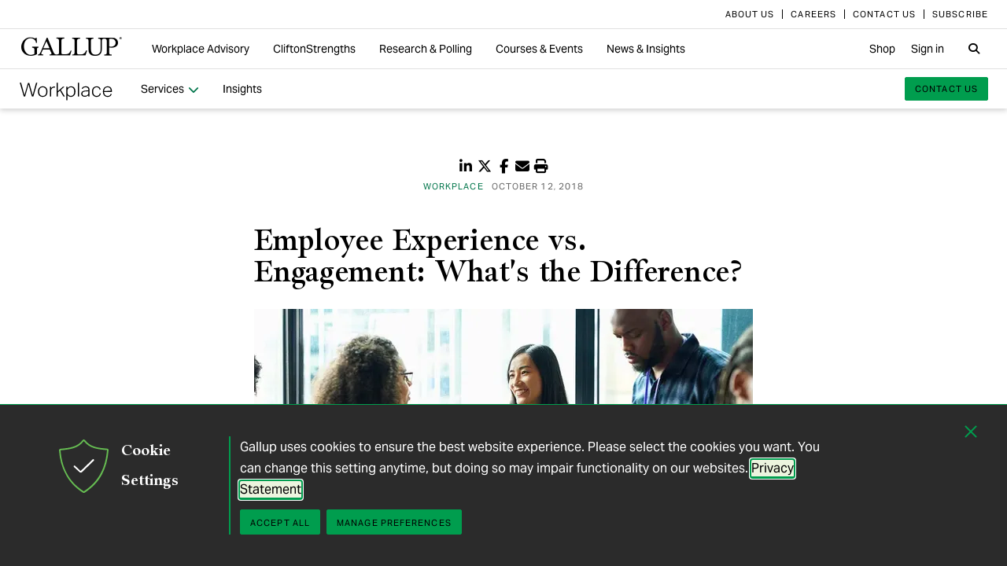

--- FILE ---
content_type: text/html; charset=utf-8
request_url: https://www.gallup.com/workplace/243578/employee-experience-engagement-difference.aspx
body_size: 41080
content:


<!DOCTYPE html>
<html id="ctl00_htmltag" lang="en" class="nojs">
<head id="ctl00_head1">

<meta charset="UTF-8">
<meta name="viewport" content="width=device-width,initial-scale=1" />

<title>
	Employee Experience vs. Engagement: What's the Difference? 
</title>

    <!-- Mobile viewport optimization -->
    <meta name="HandheldFriendly" content="True" /><meta name="MobileOptimized" content="320" /><meta name="format-detection" content="telephone=no" /><link rel="dns-prefetch" href="//content.gallup.com" /><link rel="dns-prefetch" href="//media.gallup.com" /><link rel="dns-prefetch" href="//www.google-analytics.com" /><link rel="preconnect" href="https://content.gallup.com" crossorigin />
<link rel="preload" href="https://content.gallup.com/FontAwesome/webfonts/fa-solid-900.woff2" as="font" type="font/woff2" crossorigin />
<link rel="preload" href="https://content.gallup.com/FontAwesome/webfonts/fa-brands-400.woff2" as="font" type="font/woff2" crossorigin />
<link rel="preload" href="https://content.gallup.com/FontAwesome/webfonts/custom-icons.woff2" as="font" type="font/woff2" crossorigin />
<link rel="stylesheet" href="https://content.gallup.com/FontAwesome/css/fontawesome.min.css" media="print" onload="this.media='all'" />
<link rel="stylesheet" href="https://content.gallup.com/FontAwesome/css/solid.min.css" media="print" onload="this.media='all'" />
<link rel="stylesheet" href="https://content.gallup.com/FontAwesome/css/regular.min.css" media="print" onload="this.media='all'" />
<link rel="stylesheet" href="https://content.gallup.com/FontAwesome/css/brands.min.css" media="print" onload="this.media='all'" />
<link rel="stylesheet" href="https://content.gallup.com/FontAwesome/css/custom-icons.min.css" media="print" onload="this.media='all'" />


<link rel="apple-touch-icon" sizes="180x180" href="https://content.gallup.com/origin/gallupinc/GallupSpaces/Production/Cms/WWWV7CORP/3oqt5aqtfeqg4mlwujdjhq.png">
<link rel="icon" type="image/png" sizes="32x32" href="https://content.gallup.com/origin/gallupinc/GallupSpaces/Production/Cms/WWWV7CORP/thp1byruauindmyyc3z90q.png">
<link rel="icon" type="image/png" sizes="16x16" href="https://content.gallup.com/origin/gallupinc/GallupSpaces/Production/Cms/WWWV7CORP/b2foxnnxmecoee_1avm01a.png">
<link rel="manifest" href="/site.webmanifest">
<link rel="mask-icon" href="https://content.gallup.com/origin/gallupinc/GallupSpaces/Production/Cms/WWWV7CORP/tbvkwbdtreaire92ox45xg.svg" color="#000000">
<link rel="alternate" type="application/rss+xml" title="ROR" href="/sitemaps/content.xml" /><link rel="sitemap" type="application/xml" href="/sitemaps/workplacev9cms/content.xml" /><link href="/stylebundle/site-Wwwv9/Wwwv9?v=vo3uC-nHgp_a2x4uuno8526EoE4QDp3sBIG4ZYP0J0Q1" rel="stylesheet" type="text/css" media="screen, print" />

<noscript><link href="/stylebundle/site-Wwwv9/WwwV9NoScript?v=LF8kyc4jzB5BFZDA0WbBMsETkiu5NGQ3S70eEPPqVgA1" rel="stylesheet" type="text/css" media="screen, print" /></noscript>


<style>
/* DOTCOME-18971 Nov */
/* vertical tab enhancement */
@media (min-width: 960px) {
   .c-tabs-vertical--sidenav--scroll .cardsrvc-content {
      padding-block-end: 0 !important;
   }
   .c-tabs-vertical--sidenav--scroll .cardsrvc-content .rel--cardsrvc:last-child {
      padding-block-end: 0 !important;
   }
   .c-tabs-vertical--sidenav--scroll .cardsrvc-content .rel--cardsrvc:last-child .cardsrvc-vertical-tab {
      padding-block-end: 24px !important;
   }
}
/* feature image aspect ratio */
.feat-col--3 .feat--list-6 .feat--item-1 .feat--item__image > img,
.feat-col--3 .feat--list-6 .feat--item-1 .feat--item__image > div,
.feat--list-5 .feat--item .feat--item__image > img,
.feat--list-5 .feat--item .feat--item__image > div {
        height: unset !important;
        min-height: unset;
        aspect-ratio: 2/1;
}
/* gel-icon fontfamily override */
ul.c-list__check-mark.c-list__check-mark > li::before  {
    content: "\f00c";
    font-family: "Font Awesome\ 6 Pro";
}
/* catch for pages not using appearances and group headers with image */
.c-item--card.c-person--header.c-person--header,
.c-person .header-article.header-article {
   color: #FFFFFF;
}
.card-image.card--white.card--white {
   color: #000;
   background-color: #fff;
}
/* temp fix for absolutely positioned image as a background */
.u-overlay--pull-1,
.u-overlay--pull-1-dsk,
.u-overlay--pull-110-dsk,
.u-overlay--pull-2,
.u-overlay--pull-2-dsk,
.c-event-details__container {
    z-index: 1;
    position: relative;
}

/* temp for article h2s */
.sa-release h2 strong,
.sa-release h3 strong,
.sa-release h4 strong {
  font-weight: normal;
  font-variation-settings: "wght" 700, "opsz" 42;
}

/* Before/After top form visibility override */
.g-after [data-card-visibility=show-before] {
    display: none !important; 
}

/* legacy insights adjustments for absolutely positioned image */
.c-card--v9listimage__inset {
   position: relative;
}

/* Indicator pages Insights */
.card-content__topic.card-content__topic {
   margin-bottom: 8px;
   text-box: trim-both cap alphabetic;
}

/* re-establish offset background */
.u-bgtext--gel-green-1,
.u-bgtext--caslon-gel-green-1 {
    background: linear-gradient(#f0f8f0, #f0f8f0) no-repeat;
    background-position: 0 0.5em;
    background-size: 100% 0.55em;
}
</style><script src="//content.gallup.com/ux/gts/gTrackingSetup.js"></script><script> let config = {gtmProp: { id: 'GTM-PGX4CBF', scriptAttrs: {async: true} },gaProps: [{ id: 'G-5YYHQXJ3YC', config: { optimize_id: 'OPT-K2S4XSF' }, targets: "consumer", scriptAttrs: {async: true}}, { id: 'G-0PP7WVCVMZ', config: { optimize_id: '' }, targets: "consumer", scriptAttrs: {async: true}},]};gTrackingSetup(config);</script><script>
                    window.dataLayer = window.dataLayer || [];
                    window.dataLayer.push({ 'gaProperty':'G-5YYHQXJ3YC'});</script>
<script>
                        window.dataLayer = window.dataLayer || [];
                        window.dataLayer.push({ 'gaCloneProperty':'G-0PP7WVCVMZ'});</script>
<script type ="application/ld+json">{
  "@context": "https://schema.org",
  "@type": "NewsArticle",
  "name": "Employee Experience vs. Engagement: What\u0027s the Difference?",
  "description": "Understand the difference between employee engagement and employee experience, and the role engagement plays in the employee life cycle.",
  "dateModified": "2018-10-12T05:00:00.0000000\u002B00:00",
  "datePublished": "2018-10-12T05:00:00.0000000\u002B00:00",
  "url": "https://www.gallup.com/workplace/243578/employee-experience-engagement-difference.aspx",
  "author": {
    "@type": "Person",
    "name": "Ryan Pendell"
  },
  "publisher": {
    "name": "Gallup",
    "@type": "Organization",
    "logo": {
      "@type": "ImageObject",
      "url": "https://content.gallup.com/origin/gallupinc/GallupSpaces/Production/Cms/WWWV7CORP/3oqt5aqtfeqg4mlwujdjhq.png"
    }
  }
}</script>
    <script>var gfwVersion = "1.0.9511.16396";</script><script src= "//content.gallup.com/ux/gcb/gcb.en-us.min.js"></script><link href="/stylebundle/Template/StandaloneItem?v=xokvF0cPDw2w96Eqc3GcfwwFE0zwIpH2m74Q7yhyzys1" rel="stylesheet" />

        <link href="/stylebundle/Template/clp?v=kwA4_jUNy3ienkYGsP2OeCUS-3m0VuKnc92kBtyL8-Q1" rel="stylesheet" />

    <link rel="canonical" href="https://www.gallup.com/workplace/243578/employee-experience-engagement-difference.aspx" /><meta name="msvalidate.01" content="2F77D097EDC91D637F64FEE17170F0E7" /><meta http-equiv="Accept-CH" content="sec-CH-DPR" /><meta name="description" content="Understand the difference between employee engagement and employee experience, and the role engagement plays in the employee life cycle." /><meta name="robots" content="INDEX,FOLLOW,NOARCHIVE" /><meta name="author" content="Gallup, Inc." /><meta name="twitter:card" content="summary_large_image" /><meta name="twitter:site" content="@Gallup" /><meta name="twitter:title" content="Employee Experience vs. Engagement: What&#39;s the Difference?" /><meta name="twitter:description" content="Understand the difference between employee engagement and employee experience, and the role engagement plays in the employee life cycle." /><meta name="twitter:image" content="https://imagekit.gallup.com/fusion/tr:n-emd_soc_meta_twitter/WORKPLACEV9CMS/enfjn2-ln0kek_iazekufa.jpg" /><meta property="og:title" content="Employee Experience vs. Engagement: What&#39;s the Difference?" /><meta property="og:type" content="article" /><meta property="article:author" content="Ryan Pendell" /><meta property="article:modified_time" content="2025-04-23" /><meta property="article:published_time" content="2018-10-12" /><meta property="article:section" content="Workplace" /><meta property="article:tag" content="All Gallup Headlines" /><meta property="article:tag" content="Blog" /><meta property="article:tag" content="Careers" /><meta property="article:tag" content="Employee Engagement" /><meta property="article:tag" content="Employment Branding" /><meta property="article:tag" content="Gallup Business Journal" /><meta property="article:tag" content="Retention" /><meta property="article:tag" content="Talent-Based Hiring" /><meta property="article:tag" content="Workplace" /><meta property="og:url" content="https://www.gallup.com/workplace/243578/employee-experience-engagement-difference.aspx" /><meta property="og:image" content="https://imagekit.gallup.com/fusion/tr:n-emd_soc_meta_og/WORKPLACEV9CMS/enfjn2-ln0kek_iazekufa.jpg" /><meta property="og:image:secure_url" content="https://imagekit.gallup.com/fusion/tr:n-emd_soc_meta_og/WORKPLACEV9CMS/enfjn2-ln0kek_iazekufa.jpg" /><meta property="og:site_name" content="Gallup.com" /><meta property="og:description" content="Understand the difference between employee engagement and employee experience, and the role engagement plays in the employee life cycle." /><meta property="fb:admins" content="91480005965" /></head>

<body class="mainmaster t-white-nav has-nav--main cms cmsviewa sys-release sit-wwwv9">
    
    
    <!-- RMKTGLOBALBODY -->
<!-- Google Tag Manager (noscript) -->
<noscript><iframe src="https://www.googletagmanager.com/ns.html?id=GTM-WSF7BSB"
height="0" width="0" style="display:none;visibility:hidden"></iframe></noscript>
<!-- End Google Tag Manager (noscript) -->

    <noscript>
<div class="alert alert-danger">
<span><strong>Notice: </strong> JavaScript is not enabled. <a href="https://enable-javascript.com/" class="alert-link">Please Enable JavaScript Safely</a>.</span></div>
</noscript>
    <div id="skiptocontent"><a id="skipToMain" href="#main">skip to main content</a></div>

    <header class="header-page">
        <nav id="ctl00_HeaderNavigation_CorporateNavigation_Navbar" class="navbar c-corporate-nav hidden-nav-sm hidden-nav-xs" aria-label="Corporate Navigation">
    <div class="container">
        
            <div class="collapse navbar-collapse" id="navbar-collapse-corporate">
                <ul class="nav navbar-nav navbar-right">
                    <li
><a tabindex="0" href="https://www.gallup.com/corporate/212381/who-we-are.aspx"><span class="c-link-inner-focus">About Us</span></a></li>
<li
><a tabindex="0" href="https://www.gallup.com/careers/"><span class="c-link-inner-focus">Careers</span></a></li>
<li
><a tabindex="0" href="https://www.gallup.com/270188/contact-us-general.aspx"><span class="c-link-inner-focus">Contact Us</span></a></li>
<li
><a tabindex="0" href="https://www.gallup.com/subscribe.aspx"><span class="c-link-inner-focus">Subscribe</span></a></li>

                </ul>
            </div>
        
    </div>
</nav>


    <nav aria-label="Global Navigation" class="navbar navbar-default c-global-nav">
    <div class="container">
        <button id="ctl00_HeaderNavigation_GlobalNavigation_NavbarToggle" class="navbar-toggle" aria-label="Expand navigation" tabindex="0" data-toggle="collapse" data-target="#navbar-global-collapse" data-duration="0">
            <span class="c-link-inner-focus">
                <span class="c-global-nav__toggle-icon"></span>
                <span class="c-global-nav__toggle-icon"></span>
                <span class="c-global-nav__toggle-icon"></span>
                <span class="sr-only"></span>
            </span>
        </button>
        <div class="collapse navbar-collapse hidden-nav-lg hidden-nav-md" id="navbar-global-collapse" role="navigation" aria-expanded="false">
            <ul id="ctl00_HeaderNavigation_GlobalNavigation_Ul1" class="nav navbar-nav">
                <li
 class="dropdown"><a class="dropdown-toggle" data-toggle="dropdown" role="button" aria-haspopup="true" aria-expanded="false" tabindex="0" href="#"><span class="c-link-inner-focus">Workplace Advisory <span class="caret"></span></span></a>
<div class="dropdown-menu"><ul class="dropdown-menu__list">
<li
 class="c-global-nav__column-1"><div>Our Expertise</div>
<ul class="dropdown-menu__list">
<li
><a tabindex="0" href="https://www.gallup.com/workplace/229424/employee-engagement.aspx"><span class="c-link-inner-focus">Employee Engagement & Experience</span></a></li>
<li
><a tabindex="0" href="https://www.gallup.com/workplace/229832/culture.aspx"><span class="c-link-inner-focus">Organizational Culture</span></a></li>
<li
><a tabindex="0" href="https://www.gallup.com/workplace/216209/develop-managers-leaders.aspx"><span class="c-link-inner-focus">Leadership Development</span></a></li>
</ul>
</li>
<li
 class="c-global-nav__column-2  c-global-nav__no-header"><div><span>2</span></div>
<ul class="dropdown-menu__list">
<li
><a tabindex="0" href="https://www.gallup.com/workplace/212033/attract-hire-top-talent.aspx"><span class="c-link-inner-focus">Talent Identification & Hiring</span></a></li>
<li
><a tabindex="0" href="https://www.gallup.com/workplace/311870/customer-centricity.aspx"><span class="c-link-inner-focus">Customer Centricity</span></a></li>
<li
><a tabindex="0" href="https://www.gallup.com/workplace/215924/well-being.aspx"><span class="c-link-inner-focus">Wellbeing</span></a></li>
</ul>
</li>
<li
 class="c-global-nav__column-3  c-global-nav__no-header"><div><span>3</span></div>
<ul class="dropdown-menu__list">
<li
><a tabindex="0" href="https://www.gallup.com/cliftonstrengths/en/253808/cliftonstrengths-for-organizations.aspx"><span class="c-link-inner-focus">CliftonStrengths for Organizations</span></a></li>
<li
><a tabindex="0" href="https://www.gallup.com/workplace/650153/ai-adoption.aspx"><span class="c-link-inner-focus">AI Adoption</span></a></li>
<li
><a tabindex="0" href="https://www.gallup.com/workplace/650156/science-of-high-performing-teams.aspx"><span class="c-link-inner-focus">Science of Teams</span></a></li>
<li
><a tabindex="0" href="https://www.gallup.com/workplace/"><span class="c-link-inner-focus">View More</span></a></li>
</ul>
</li>
<li
 class="c-global-nav__content-block c-global-nav__featured-header"><div>Our Platform</div>
<ul class="dropdown-menu__list">
<li
><a tabindex="0" href="https://www.gallup.com/access/"><span class="c-link-inner-focus">Gallup Access Platform</span></a></li>
<li
><a tabindex="0" href="https://www.gallup.com/q12-employee-engagement-survey/"><span class="c-link-inner-focus">Q12 Survey</span></a></li>
<li
><a tabindex="0" href="https://www.gallup.com/access/239201/employee-surveys.aspx"><span class="c-link-inner-focus">Employee Surveys</span></a></li>
</ul>
</li>
</ul></div>
</li>
<li
 class="dropdown"><a class="dropdown-toggle" data-toggle="dropdown" role="button" aria-haspopup="true" aria-expanded="false" tabindex="0" href="#"><span class="c-link-inner-focus">CliftonStrengths <span class="caret"></span></span></a>
<div class="dropdown-menu"><ul class="dropdown-menu__list">
<li
 class="c-global-nav__column-1"><div>About CliftonStrengths</div>
<ul class="dropdown-menu__list">
<li
><a tabindex="0" href="https://www.gallup.com/cliftonstrengths/en/253676/how-cliftonstrengths-works.aspx"><span class="c-link-inner-focus">How Does CliftonStrengths Work?</span></a></li>
<li
><a tabindex="0" href="https://www.gallup.com/cliftonstrengths/en/253715/34-cliftonstrengths-themes.aspx"><span class="c-link-inner-focus">What Are the 34 Themes?</span></a></li>
<li
><a tabindex="0" href="https://www.gallup.com/cliftonstrengths/en/253736/cliftonstrengths-domains.aspx"><span class="c-link-inner-focus">What Are the 4 Domains?</span></a></li>
<li
><a tabindex="0" href="https://www.gallup.com/cliftonstrengths"><span class="c-link-inner-focus">View More</span></a></li>
</ul>
</li>
<li
 class="c-global-nav__column-2"><div>Reports</div>
<ul class="dropdown-menu__list">
<li
><a tabindex="0" href="https://www.gallup.com/cliftonstrengths/en/253868/popular-cliftonstrengths-assessment-products.aspx"><span class="c-link-inner-focus">Find the Right Report</span></a></li>
<li
><a tabindex="0" href="https://www.gallup.com/cliftonstrengths/en/403127/cliftonstrengths-34-report.aspx"><span class="c-link-inner-focus">CliftonStrengths 34</span></a></li>
<li
><a tabindex="0" href="https://www.gallup.com/cliftonstrengths/en/512510/cliftonstrengths-top-5-report.aspx"><span class="c-link-inner-focus">CliftonStrengths Top 5</span></a></li>
<li
><a tabindex="0" href="https://www.gallup.com/cliftonstrengths/en/507353/cliftonstrengths-for-students-report.aspx"><span class="c-link-inner-focus">CliftonStrengths for Students</span></a></li>
<li
><a tabindex="0" href="https://store.gallup.com/c/en-us/1/cliftonstrengths"><span class="c-link-inner-focus">View All Reports</span></a></li>
</ul>
</li>
<li
 class="c-global-nav__column-3"><div>Coaching</div>
<ul class="dropdown-menu__list">
<li
><a tabindex="0" href="https://www.gallup.com/cliftonstrengths/en/253958/become-coach.aspx"><span class="c-link-inner-focus">How to Become a Coach</span></a></li>
<li
><a tabindex="0" href="https://www.gallup.com/cliftonstrengths/en/253997/coaching-courses.aspx"><span class="c-link-inner-focus">Courses for Coaches</span></a></li>
<li
><a tabindex="0" href="https://www.gallup.com/cliftonstrengths/en/253976/find-coach.aspx"><span class="c-link-inner-focus">Find a Coach</span></a></li>
</ul>
</li>
<li
 class="c-global-nav__content-block c-global-nav__featured-header"><div>Quick Links</div>
<ul class="dropdown-menu__list">
<li
><a tabindex="0" href="https://www.gallup.com/cliftonstrengths/en/253937/strengths-articles-videos.aspx"><span class="c-link-inner-focus">Articles, Videos & More</span></a></li>
<li
><a tabindex="0" href="https://www.gallup.com/cliftonstrengths/en/348236/cliftonstrengths-newsletter.aspx"><span class="c-link-inner-focus">CliftonStrengths Insights Newsletter</span></a></li>
<li
><a tabindex="0" href="https://www.gallup.com/cliftonstrengths/en/388469/cliftonstrengths-podcast.aspx"><span class="c-link-inner-focus">Podcast</span></a></li>
<li
><a tabindex="0" href="https://www.gallup.com/leading-with-strengths"><span class="c-link-inner-focus">Leading With Strengths</span></a></li>
</ul>
</li>
</ul></div>
</li>
<li
 class="dropdown"><a class="dropdown-toggle" data-toggle="dropdown" role="button" aria-haspopup="true" aria-expanded="false" tabindex="0" href="#"><span class="c-link-inner-focus">Research & Polling <span class="caret"></span></span></a>
<div class="dropdown-menu"><ul class="dropdown-menu__list">
<li
 class="c-global-nav__column-1"><div>How We Help Clients</div>
<ul class="dropdown-menu__list">
<li
><a tabindex="0" href="https://www.gallup.com/analytics/656957/custom-survey-research.aspx"><span class="c-link-inner-focus">Custom Survey Research</span></a></li>
<li
><a tabindex="0" href="https://www.gallup.com/analytics/318875/global-research.aspx"><span class="c-link-inner-focus">Global Research</span></a></li>
<li
><a tabindex="0" href="https://www.gallup.com/analytics/318911/us-social-research.aspx"><span class="c-link-inner-focus">U.S. Research</span></a></li>
<li
><a tabindex="0" href="https://www.gallup.com/analytics/318812/strategic-communications.aspx"><span class="c-link-inner-focus">Strategic Communications</span></a></li>
<li
><a tabindex="0" href="https://www.gallup.com/analytics/home.aspx"><span class="c-link-inner-focus">View More</span></a></li>
</ul>
</li>
<li
 class="c-global-nav__column-2"><div>Our Research</div>
<ul class="dropdown-menu__list">
<li
><a tabindex="0" href="https://www.gallup.com/workplace/349484/state-of-the-global-workplace.aspx"><span class="c-link-inner-focus">State of the Global Workplace</span></a></li>
<li
><a tabindex="0" href="https://www.gallup.com/analytics/349280/state-of-worlds-emotional-health.aspx"><span class="c-link-inner-focus">Global Emotions</span></a></li>
<li
><a tabindex="0" href="https://www.gallup.com/analytics/349487/world-happiness-report.aspx"><span class="c-link-inner-focus">World Happiness</span></a></li>
<li
><a tabindex="0" href="https://www.gallup.com/analytics/355787/gallup-rating-world-leaders-report.aspx"><span class="c-link-inner-focus">Global Leadership</span></a></li>
<li
><a tabindex="0" href="https://www.gallup.com/analytics/356996/gallup-global-safety-research-center.aspx"><span class="c-link-inner-focus">Global Safety</span></a></li>
<li
><a tabindex="0" href="https://westhealth.gallup.com"><span class="c-link-inner-focus">Center on Healthcare</span></a></li>
<li
><a tabindex="0" href="https://www.gallup.com/analytics/318665/public-sector-reports.aspx"><span class="c-link-inner-focus">Custom Research Partnerships</span></a></li>
</ul>
</li>
<li
 class="c-global-nav__column-3"><div>Products & Insights</div>
<ul class="dropdown-menu__list">
<li
><a tabindex="0" href="https://www.gallup.com/analytics/213617/gallup-analytics.aspx"><span class="c-link-inner-focus">Gallup Analytics Platform</span></a></li>
<li
><a tabindex="0" href="https://www.gallup.com/analytics/647432/gallup-pulse.aspx"><span class="c-link-inner-focus">Gallup U.S. Pulse</span></a></li>
<li
><a tabindex="0" href="https://www.gallup.com/analytics/318923/world-poll-public-datasets.aspx"><span class="c-link-inner-focus">Public Data Sets</span></a></li>
<li
><a tabindex="0" href="https://www.gallup.com/394169/global-indicators.aspx"><span class="c-link-inner-focus">Global Indicators</span></a></li>
</ul>
</li>
<li
 class="c-global-nav__content-block c-global-nav__featured-header"><div>Quick Links</div>
<ul class="dropdown-menu__list">
<li
><a tabindex="0" href="https://news.gallup.com/home.aspx"><span class="c-link-inner-focus">Latest News & Articles</span></a></li>
<li
><a tabindex="0" href="https://news.gallup.com/poll/trends.aspx"><span class="c-link-inner-focus">Polling Trends A-Z</span></a></li>
<li
><a tabindex="0" href="https://www.gallup.com/analytics/318176/public-sector-success-stories.aspx"><span class="c-link-inner-focus">Our Research Impact</span></a></li>
<li
><a tabindex="0" href="https://www.gallup.com/178685/methodology-center.aspx"><span class="c-link-inner-focus">Our Methodologies</span></a></li>
<li
><a tabindex="0" href="https://www.gallup.com/analytics/647639/federal-government-solutions.aspx"><span class="c-link-inner-focus">Federal Government Solutions</span></a></li>
<li
><a tabindex="0" href="https://www.gallup.com/education/"><span class="c-link-inner-focus">Education Solutions</span></a></li>
</ul>
</li>
</ul></div>
</li>
<li
 class="dropdown"><a class="dropdown-toggle" data-toggle="dropdown" role="button" aria-haspopup="true" aria-expanded="false" tabindex="0" href="#"><span class="c-link-inner-focus">Courses & Events <span class="caret"></span></span></a>
<div class="dropdown-menu"><ul class="dropdown-menu__list">
<li
 class="c-global-nav__column-1"><div>Courses</div>
<ul class="dropdown-menu__list">
<li
><a tabindex="0" href="https://www.gallup.com/learning/310019/accelerated-strengths-coaching.aspx"><span class="c-link-inner-focus">Gallup Global Strengths Coach</span></a></li>
<li
><a tabindex="0" href="https://www.gallup.com/learning/346556/manager-development-course.aspx"><span class="c-link-inner-focus">Gallup Manager Program</span></a></li>
<li
><a tabindex="0" href="https://www.gallup.com/learning/309926/engaging-workplace-champions.aspx"><span class="c-link-inner-focus">Engagement Champions</span></a></li>
<li
><a tabindex="0" href="https://www.gallup.com/learning/310088/view-all-courses.aspx"><span class="c-link-inner-focus">View More</span></a></li>
</ul>
</li>
<li
 class="c-global-nav__column-2"><div>Learning by Role</div>
<ul class="dropdown-menu__list">
<li
><a tabindex="0" href="https://www.gallup.com/learning/309989/learning-for-leadership-and-management-development.aspx"><span class="c-link-inner-focus">Leaders & Managers</span></a></li>
<li
><a tabindex="0" href="https://www.gallup.com/learning/310535/hr-learning-and-development.aspx"><span class="c-link-inner-focus">HR Professionals</span></a></li>
<li
><a tabindex="0" href="https://www.gallup.com/learning/310532/development-programs-for-coaches.aspx"><span class="c-link-inner-focus">Coaches</span></a></li>
</ul>
</li>
<li
 class="c-global-nav__column-3"><div>Certification & Credits</div>
<ul class="dropdown-menu__list">
<li
><a tabindex="0" href="https://www.gallup.com/learning/309920/strengths-certification.aspx"><span class="c-link-inner-focus">Gallup-Certified Strengths Coach</span></a></li>
<li
><a tabindex="0" href="https://www.gallup.com/learning/309914/professional-credit.aspx"><span class="c-link-inner-focus">Professional Credit Hours</span></a></li>
</ul>
</li>
<li
 class="c-global-nav__content-block c-global-nav__featured-header"><div>Quick Links</div>
<ul class="dropdown-menu__list">
<li
><a tabindex="0" href="https://www.gallup.com/learning/321824/events.aspx"><span class="c-link-inner-focus">Webinars & Events</span></a></li>
</ul>
</li>
</ul></div>
</li>
<li
 class="dropdown"><a class="dropdown-toggle" data-toggle="dropdown" role="button" aria-haspopup="true" aria-expanded="false" tabindex="0" href="#"><span class="c-link-inner-focus">News & Insights <span class="caret"></span></span></a>
<div class="dropdown-menu"><ul class="dropdown-menu__list">
<li
 class="c-global-nav__column-1  c-global-nav__no-header"><div><span class="hidden">1</span></div>
<ul class="dropdown-menu__list">
<li
 class="c-global-nav__link-block"><a tabindex="0" href="https://news.gallup.com/home.aspx"><span class="c-link-inner-focus"><span class="u-block u-padding--btm-5 u-text--bold">Gallup News</span>
<span class="u-block">Key findings and trends from 90+ years of public opinion polling.</span></span></a></li>
<li
 class="c-global-nav__link-block"><a tabindex="0" href="https://www.gallup.com/workplace/insights.aspx"><span class="c-link-inner-focus"><span class="u-block u-padding--btm-5 u-text--bold">Workplace Insights</span>
<span class="u-block">Our latest analytics and advice on the key issues facing leaders.</span></span></a></li>
</ul>
</li>
<li
 class="c-global-nav__column-2"><div>Global Indicators</div>
<ul class="dropdown-menu__list">
<li
><a tabindex="0" href="https://www.gallup.com/394373/indicator-employee-engagement.aspx"><span class="c-link-inner-focus">Employee Engagement</span></a></li>
<li
><a tabindex="0" href="https://www.gallup.com/467702/indicator-employee-retention-attraction.aspx"><span class="c-link-inner-focus">Employee Retention & Attraction</span></a></li>
<li
><a tabindex="0" href="https://www.gallup.com/404252/indicator-leadership-management.aspx"><span class="c-link-inner-focus">Leadership & Management</span></a></li>
<li
><a tabindex="0" href="https://www.gallup.com/394505/indicator-life-evaluation-index.aspx"><span class="c-link-inner-focus">Life Evaluation Index</span></a></li>
<li
><a tabindex="0" href="https://www.gallup.com/394169/global-indicators.aspx"><span class="c-link-inner-focus">View More</span></a></li>
</ul>
</li>
<li
 class="c-global-nav__column-3"><div>Newsletters</div>
<ul class="dropdown-menu__list">
<li
><a tabindex="0" href="https://news.gallup.com/393302/front-page-newsletter-subscribe.aspx"><span class="c-link-inner-focus">Front Page</span></a></li>
<li
><a tabindex="0" href="https://www.gallup.com/cliftonstrengths/en/348236/cliftonstrengths-newsletter.aspx"><span class="c-link-inner-focus">CliftonStrengths Insights</span></a></li>
<li
><a tabindex="0" href="https://www.gallup.com/subscribe.aspx"><span class="c-link-inner-focus">View More</span></a></li>
</ul>
</li>
<li
 class="c-global-nav__content-block c-global-nav__featured-header"><div>Quick Links</div>
<ul class="dropdown-menu__list">
<li
><a tabindex="0" href="https://www.gallup.com/corporate/470660/reports-perspective-papers.aspx"><span class="c-link-inner-focus">Latest Reports & Perspectives</span></a></li>
<li
><a tabindex="0" href="https://news.gallup.com/poll/trends.aspx"><span class="c-link-inner-focus">Polling Trends A-Z</span></a></li>
</ul>
</li>
</ul></div>
</li>

            </ul>
            <ul class="nav navbar-nav navbar-right">
                <li
><a tabindex="0" href="https://store.gallup.com"><span class="c-link-inner-focus">Shop</span></a></li>
<li
><a tabindex="0" href="https://login.gallup.com"><span class="c-link-inner-focus">Sign in</span></a></li>

            </ul>
            <ul id="ctl00_HeaderNavigation_GlobalNavigation_CorporateNavCollapse" class="nav navbar-nav c-corporate-nav-collapse">
                <li
><a tabindex="0" href="https://www.gallup.com/corporate/212381/who-we-are.aspx"><span class="c-link-inner-focus">About Us</span></a></li>
<li
><a tabindex="0" href="https://www.gallup.com/careers/"><span class="c-link-inner-focus">Careers</span></a></li>
<li
><a tabindex="0" href="https://www.gallup.com/270188/contact-us-general.aspx"><span class="c-link-inner-focus">Contact Us</span></a></li>
<li
><a tabindex="0" href="https://www.gallup.com/subscribe.aspx"><span class="c-link-inner-focus">Subscribe</span></a></li>

            </ul>
        </div>
        <div class="navbar-header">
            <a href="https://www.gallup.com/home.aspx" id="ctl00_HeaderNavigation_GlobalNavigation_NavbarLogo" class="navbar-brand" tabindex="0">
                <span class="c-link-inner-focus">
                    <span id="ctl00_HeaderNavigation_GlobalNavigation_LogoIcon" class="fa-gallup-logo"></span>
                    <span id="ctl00_HeaderNavigation_GlobalNavigation_BrandText" class="sr-only">Gallup</span>
                </span>
            </a>
        </div>

        <div class="navbar-collapse hidden-nav-sm hidden-nav-xs">

            <ul id="ctl00_HeaderNavigation_GlobalNavigation_GlobalNavContainer" class="nav navbar-nav">
                <li
 class="dropdown"><a class="dropdown-toggle" data-toggle="dropdown" role="button" aria-haspopup="true" aria-expanded="false" tabindex="0" href="#"><span class="c-link-inner-focus">Workplace Advisory <span class="caret"></span></span></a>
<div class="dropdown-menu"><ul class="dropdown-menu__list">
<li
 class="c-global-nav__column-1"><div>Our Expertise</div>
<ul class="dropdown-menu__list">
<li
><a tabindex="0" href="https://www.gallup.com/workplace/229424/employee-engagement.aspx"><span class="c-link-inner-focus">Employee Engagement & Experience</span></a></li>
<li
><a tabindex="0" href="https://www.gallup.com/workplace/229832/culture.aspx"><span class="c-link-inner-focus">Organizational Culture</span></a></li>
<li
><a tabindex="0" href="https://www.gallup.com/workplace/216209/develop-managers-leaders.aspx"><span class="c-link-inner-focus">Leadership Development</span></a></li>
</ul>
</li>
<li
 class="c-global-nav__column-2  c-global-nav__no-header"><div><span>2</span></div>
<ul class="dropdown-menu__list">
<li
><a tabindex="0" href="https://www.gallup.com/workplace/212033/attract-hire-top-talent.aspx"><span class="c-link-inner-focus">Talent Identification & Hiring</span></a></li>
<li
><a tabindex="0" href="https://www.gallup.com/workplace/311870/customer-centricity.aspx"><span class="c-link-inner-focus">Customer Centricity</span></a></li>
<li
><a tabindex="0" href="https://www.gallup.com/workplace/215924/well-being.aspx"><span class="c-link-inner-focus">Wellbeing</span></a></li>
</ul>
</li>
<li
 class="c-global-nav__column-3  c-global-nav__no-header"><div><span>3</span></div>
<ul class="dropdown-menu__list">
<li
><a tabindex="0" href="https://www.gallup.com/cliftonstrengths/en/253808/cliftonstrengths-for-organizations.aspx"><span class="c-link-inner-focus">CliftonStrengths for Organizations</span></a></li>
<li
><a tabindex="0" href="https://www.gallup.com/workplace/650153/ai-adoption.aspx"><span class="c-link-inner-focus">AI Adoption</span></a></li>
<li
><a tabindex="0" href="https://www.gallup.com/workplace/650156/science-of-high-performing-teams.aspx"><span class="c-link-inner-focus">Science of Teams</span></a></li>
<li
><a tabindex="0" href="https://www.gallup.com/workplace/"><span class="c-link-inner-focus">View More</span></a></li>
</ul>
</li>
<li
 class="c-global-nav__content-block c-global-nav__featured-header"><div>Our Platform</div>
<ul class="dropdown-menu__list">
<li
><a tabindex="0" href="https://www.gallup.com/access/"><span class="c-link-inner-focus">Gallup Access Platform</span></a></li>
<li
><a tabindex="0" href="https://www.gallup.com/q12-employee-engagement-survey/"><span class="c-link-inner-focus">Q12 Survey</span></a></li>
<li
><a tabindex="0" href="https://www.gallup.com/access/239201/employee-surveys.aspx"><span class="c-link-inner-focus">Employee Surveys</span></a></li>
</ul>
</li>
</ul></div>
</li>
<li
 class="dropdown"><a class="dropdown-toggle" data-toggle="dropdown" role="button" aria-haspopup="true" aria-expanded="false" tabindex="0" href="#"><span class="c-link-inner-focus">CliftonStrengths <span class="caret"></span></span></a>
<div class="dropdown-menu"><ul class="dropdown-menu__list">
<li
 class="c-global-nav__column-1"><div>About CliftonStrengths</div>
<ul class="dropdown-menu__list">
<li
><a tabindex="0" href="https://www.gallup.com/cliftonstrengths/en/253676/how-cliftonstrengths-works.aspx"><span class="c-link-inner-focus">How Does CliftonStrengths Work?</span></a></li>
<li
><a tabindex="0" href="https://www.gallup.com/cliftonstrengths/en/253715/34-cliftonstrengths-themes.aspx"><span class="c-link-inner-focus">What Are the 34 Themes?</span></a></li>
<li
><a tabindex="0" href="https://www.gallup.com/cliftonstrengths/en/253736/cliftonstrengths-domains.aspx"><span class="c-link-inner-focus">What Are the 4 Domains?</span></a></li>
<li
><a tabindex="0" href="https://www.gallup.com/cliftonstrengths"><span class="c-link-inner-focus">View More</span></a></li>
</ul>
</li>
<li
 class="c-global-nav__column-2"><div>Reports</div>
<ul class="dropdown-menu__list">
<li
><a tabindex="0" href="https://www.gallup.com/cliftonstrengths/en/253868/popular-cliftonstrengths-assessment-products.aspx"><span class="c-link-inner-focus">Find the Right Report</span></a></li>
<li
><a tabindex="0" href="https://www.gallup.com/cliftonstrengths/en/403127/cliftonstrengths-34-report.aspx"><span class="c-link-inner-focus">CliftonStrengths 34</span></a></li>
<li
><a tabindex="0" href="https://www.gallup.com/cliftonstrengths/en/512510/cliftonstrengths-top-5-report.aspx"><span class="c-link-inner-focus">CliftonStrengths Top 5</span></a></li>
<li
><a tabindex="0" href="https://www.gallup.com/cliftonstrengths/en/507353/cliftonstrengths-for-students-report.aspx"><span class="c-link-inner-focus">CliftonStrengths for Students</span></a></li>
<li
><a tabindex="0" href="https://store.gallup.com/c/en-us/1/cliftonstrengths"><span class="c-link-inner-focus">View All Reports</span></a></li>
</ul>
</li>
<li
 class="c-global-nav__column-3"><div>Coaching</div>
<ul class="dropdown-menu__list">
<li
><a tabindex="0" href="https://www.gallup.com/cliftonstrengths/en/253958/become-coach.aspx"><span class="c-link-inner-focus">How to Become a Coach</span></a></li>
<li
><a tabindex="0" href="https://www.gallup.com/cliftonstrengths/en/253997/coaching-courses.aspx"><span class="c-link-inner-focus">Courses for Coaches</span></a></li>
<li
><a tabindex="0" href="https://www.gallup.com/cliftonstrengths/en/253976/find-coach.aspx"><span class="c-link-inner-focus">Find a Coach</span></a></li>
</ul>
</li>
<li
 class="c-global-nav__content-block c-global-nav__featured-header"><div>Quick Links</div>
<ul class="dropdown-menu__list">
<li
><a tabindex="0" href="https://www.gallup.com/cliftonstrengths/en/253937/strengths-articles-videos.aspx"><span class="c-link-inner-focus">Articles, Videos & More</span></a></li>
<li
><a tabindex="0" href="https://www.gallup.com/cliftonstrengths/en/348236/cliftonstrengths-newsletter.aspx"><span class="c-link-inner-focus">CliftonStrengths Insights Newsletter</span></a></li>
<li
><a tabindex="0" href="https://www.gallup.com/cliftonstrengths/en/388469/cliftonstrengths-podcast.aspx"><span class="c-link-inner-focus">Podcast</span></a></li>
<li
><a tabindex="0" href="https://www.gallup.com/leading-with-strengths"><span class="c-link-inner-focus">Leading With Strengths</span></a></li>
</ul>
</li>
</ul></div>
</li>
<li
 class="dropdown"><a class="dropdown-toggle" data-toggle="dropdown" role="button" aria-haspopup="true" aria-expanded="false" tabindex="0" href="#"><span class="c-link-inner-focus">Research & Polling <span class="caret"></span></span></a>
<div class="dropdown-menu"><ul class="dropdown-menu__list">
<li
 class="c-global-nav__column-1"><div>How We Help Clients</div>
<ul class="dropdown-menu__list">
<li
><a tabindex="0" href="https://www.gallup.com/analytics/656957/custom-survey-research.aspx"><span class="c-link-inner-focus">Custom Survey Research</span></a></li>
<li
><a tabindex="0" href="https://www.gallup.com/analytics/318875/global-research.aspx"><span class="c-link-inner-focus">Global Research</span></a></li>
<li
><a tabindex="0" href="https://www.gallup.com/analytics/318911/us-social-research.aspx"><span class="c-link-inner-focus">U.S. Research</span></a></li>
<li
><a tabindex="0" href="https://www.gallup.com/analytics/318812/strategic-communications.aspx"><span class="c-link-inner-focus">Strategic Communications</span></a></li>
<li
><a tabindex="0" href="https://www.gallup.com/analytics/home.aspx"><span class="c-link-inner-focus">View More</span></a></li>
</ul>
</li>
<li
 class="c-global-nav__column-2"><div>Our Research</div>
<ul class="dropdown-menu__list">
<li
><a tabindex="0" href="https://www.gallup.com/workplace/349484/state-of-the-global-workplace.aspx"><span class="c-link-inner-focus">State of the Global Workplace</span></a></li>
<li
><a tabindex="0" href="https://www.gallup.com/analytics/349280/state-of-worlds-emotional-health.aspx"><span class="c-link-inner-focus">Global Emotions</span></a></li>
<li
><a tabindex="0" href="https://www.gallup.com/analytics/349487/world-happiness-report.aspx"><span class="c-link-inner-focus">World Happiness</span></a></li>
<li
><a tabindex="0" href="https://www.gallup.com/analytics/355787/gallup-rating-world-leaders-report.aspx"><span class="c-link-inner-focus">Global Leadership</span></a></li>
<li
><a tabindex="0" href="https://www.gallup.com/analytics/356996/gallup-global-safety-research-center.aspx"><span class="c-link-inner-focus">Global Safety</span></a></li>
<li
><a tabindex="0" href="https://westhealth.gallup.com"><span class="c-link-inner-focus">Center on Healthcare</span></a></li>
<li
><a tabindex="0" href="https://www.gallup.com/analytics/318665/public-sector-reports.aspx"><span class="c-link-inner-focus">Custom Research Partnerships</span></a></li>
</ul>
</li>
<li
 class="c-global-nav__column-3"><div>Products & Insights</div>
<ul class="dropdown-menu__list">
<li
><a tabindex="0" href="https://www.gallup.com/analytics/213617/gallup-analytics.aspx"><span class="c-link-inner-focus">Gallup Analytics Platform</span></a></li>
<li
><a tabindex="0" href="https://www.gallup.com/analytics/647432/gallup-pulse.aspx"><span class="c-link-inner-focus">Gallup U.S. Pulse</span></a></li>
<li
><a tabindex="0" href="https://www.gallup.com/analytics/318923/world-poll-public-datasets.aspx"><span class="c-link-inner-focus">Public Data Sets</span></a></li>
<li
><a tabindex="0" href="https://www.gallup.com/394169/global-indicators.aspx"><span class="c-link-inner-focus">Global Indicators</span></a></li>
</ul>
</li>
<li
 class="c-global-nav__content-block c-global-nav__featured-header"><div>Quick Links</div>
<ul class="dropdown-menu__list">
<li
><a tabindex="0" href="https://news.gallup.com/home.aspx"><span class="c-link-inner-focus">Latest News & Articles</span></a></li>
<li
><a tabindex="0" href="https://news.gallup.com/poll/trends.aspx"><span class="c-link-inner-focus">Polling Trends A-Z</span></a></li>
<li
><a tabindex="0" href="https://www.gallup.com/analytics/318176/public-sector-success-stories.aspx"><span class="c-link-inner-focus">Our Research Impact</span></a></li>
<li
><a tabindex="0" href="https://www.gallup.com/178685/methodology-center.aspx"><span class="c-link-inner-focus">Our Methodologies</span></a></li>
<li
><a tabindex="0" href="https://www.gallup.com/analytics/647639/federal-government-solutions.aspx"><span class="c-link-inner-focus">Federal Government Solutions</span></a></li>
<li
><a tabindex="0" href="https://www.gallup.com/education/"><span class="c-link-inner-focus">Education Solutions</span></a></li>
</ul>
</li>
</ul></div>
</li>
<li
 class="dropdown"><a class="dropdown-toggle" data-toggle="dropdown" role="button" aria-haspopup="true" aria-expanded="false" tabindex="0" href="#"><span class="c-link-inner-focus">Courses & Events <span class="caret"></span></span></a>
<div class="dropdown-menu"><ul class="dropdown-menu__list">
<li
 class="c-global-nav__column-1"><div>Courses</div>
<ul class="dropdown-menu__list">
<li
><a tabindex="0" href="https://www.gallup.com/learning/310019/accelerated-strengths-coaching.aspx"><span class="c-link-inner-focus">Gallup Global Strengths Coach</span></a></li>
<li
><a tabindex="0" href="https://www.gallup.com/learning/346556/manager-development-course.aspx"><span class="c-link-inner-focus">Gallup Manager Program</span></a></li>
<li
><a tabindex="0" href="https://www.gallup.com/learning/309926/engaging-workplace-champions.aspx"><span class="c-link-inner-focus">Engagement Champions</span></a></li>
<li
><a tabindex="0" href="https://www.gallup.com/learning/310088/view-all-courses.aspx"><span class="c-link-inner-focus">View More</span></a></li>
</ul>
</li>
<li
 class="c-global-nav__column-2"><div>Learning by Role</div>
<ul class="dropdown-menu__list">
<li
><a tabindex="0" href="https://www.gallup.com/learning/309989/learning-for-leadership-and-management-development.aspx"><span class="c-link-inner-focus">Leaders & Managers</span></a></li>
<li
><a tabindex="0" href="https://www.gallup.com/learning/310535/hr-learning-and-development.aspx"><span class="c-link-inner-focus">HR Professionals</span></a></li>
<li
><a tabindex="0" href="https://www.gallup.com/learning/310532/development-programs-for-coaches.aspx"><span class="c-link-inner-focus">Coaches</span></a></li>
</ul>
</li>
<li
 class="c-global-nav__column-3"><div>Certification & Credits</div>
<ul class="dropdown-menu__list">
<li
><a tabindex="0" href="https://www.gallup.com/learning/309920/strengths-certification.aspx"><span class="c-link-inner-focus">Gallup-Certified Strengths Coach</span></a></li>
<li
><a tabindex="0" href="https://www.gallup.com/learning/309914/professional-credit.aspx"><span class="c-link-inner-focus">Professional Credit Hours</span></a></li>
</ul>
</li>
<li
 class="c-global-nav__content-block c-global-nav__featured-header"><div>Quick Links</div>
<ul class="dropdown-menu__list">
<li
><a tabindex="0" href="https://www.gallup.com/learning/321824/events.aspx"><span class="c-link-inner-focus">Webinars & Events</span></a></li>
</ul>
</li>
</ul></div>
</li>
<li
 class="dropdown"><a class="dropdown-toggle" data-toggle="dropdown" role="button" aria-haspopup="true" aria-expanded="false" tabindex="0" href="#"><span class="c-link-inner-focus">News & Insights <span class="caret"></span></span></a>
<div class="dropdown-menu"><ul class="dropdown-menu__list">
<li
 class="c-global-nav__column-1  c-global-nav__no-header"><div><span class="hidden">1</span></div>
<ul class="dropdown-menu__list">
<li
 class="c-global-nav__link-block"><a tabindex="0" href="https://news.gallup.com/home.aspx"><span class="c-link-inner-focus"><span class="u-block u-padding--btm-5 u-text--bold">Gallup News</span>
<span class="u-block">Key findings and trends from 90+ years of public opinion polling.</span></span></a></li>
<li
 class="c-global-nav__link-block"><a tabindex="0" href="https://www.gallup.com/workplace/insights.aspx"><span class="c-link-inner-focus"><span class="u-block u-padding--btm-5 u-text--bold">Workplace Insights</span>
<span class="u-block">Our latest analytics and advice on the key issues facing leaders.</span></span></a></li>
</ul>
</li>
<li
 class="c-global-nav__column-2"><div>Global Indicators</div>
<ul class="dropdown-menu__list">
<li
><a tabindex="0" href="https://www.gallup.com/394373/indicator-employee-engagement.aspx"><span class="c-link-inner-focus">Employee Engagement</span></a></li>
<li
><a tabindex="0" href="https://www.gallup.com/467702/indicator-employee-retention-attraction.aspx"><span class="c-link-inner-focus">Employee Retention & Attraction</span></a></li>
<li
><a tabindex="0" href="https://www.gallup.com/404252/indicator-leadership-management.aspx"><span class="c-link-inner-focus">Leadership & Management</span></a></li>
<li
><a tabindex="0" href="https://www.gallup.com/394505/indicator-life-evaluation-index.aspx"><span class="c-link-inner-focus">Life Evaluation Index</span></a></li>
<li
><a tabindex="0" href="https://www.gallup.com/394169/global-indicators.aspx"><span class="c-link-inner-focus">View More</span></a></li>
</ul>
</li>
<li
 class="c-global-nav__column-3"><div>Newsletters</div>
<ul class="dropdown-menu__list">
<li
><a tabindex="0" href="https://news.gallup.com/393302/front-page-newsletter-subscribe.aspx"><span class="c-link-inner-focus">Front Page</span></a></li>
<li
><a tabindex="0" href="https://www.gallup.com/cliftonstrengths/en/348236/cliftonstrengths-newsletter.aspx"><span class="c-link-inner-focus">CliftonStrengths Insights</span></a></li>
<li
><a tabindex="0" href="https://www.gallup.com/subscribe.aspx"><span class="c-link-inner-focus">View More</span></a></li>
</ul>
</li>
<li
 class="c-global-nav__content-block c-global-nav__featured-header"><div>Quick Links</div>
<ul class="dropdown-menu__list">
<li
><a tabindex="0" href="https://www.gallup.com/corporate/470660/reports-perspective-papers.aspx"><span class="c-link-inner-focus">Latest Reports & Perspectives</span></a></li>
<li
><a tabindex="0" href="https://news.gallup.com/poll/trends.aspx"><span class="c-link-inner-focus">Polling Trends A-Z</span></a></li>
</ul>
</li>
</ul></div>
</li>

            </ul>
            <ul class="nav navbar-nav navbar-right">
                <li
><a tabindex="0" href="https://store.gallup.com"><span class="c-link-inner-focus">Shop</span></a></li>
<li
><a tabindex="0" href="https://login.gallup.com"><span class="c-link-inner-focus">Sign in</span></a></li>

            </ul>
        
</div>

            
        <div id="ctl00_HeaderNavigation_GlobalNavigation_NavbarSearch" class="navbar-header navbar-right c-global-nav__search">
            <ul class="nav navbar-nav navbar-right">
                <li class="navbar-search">
                    <a href="/Search/Default.aspx" data-search-toggle="" tabindex="0">
                        <span class="c-link-inner-focus">
                            <span class="fa-solid fa-icon-magnifying-glass"></span>
                            <span class="sr-only">Search</span>
                        </span>
                    </a>
                </li>
            </ul>
        </div>
    </div>
    </nav>



<nav id="ctl00_HeaderNavigation_Navbar" class="navbar navbar-default navbar-sticky c-header-nav" aria-label="Site Navigation">
    <div class="container">
        <div class="navbar-header">
            <a href="/workplace/home.aspx?g_source=logo" id="ctl00_HeaderNavigation_NavbarLogo" class="navbar-brand" tabindex="0">
                <span class="c-link-inner-focus">
                    <svg viewBox="0 0 129.04 30" width="129" height="30" aria-labelledby="title"><title id="title">Workplace</title>
  <g fill="#fff">
   <path class="cls-1" d="M116.46,16.77A6,6,0,0,1,117.92,13a4.35,4.35,0,0,1,3.24-1.23,4.89,4.89,0,0,1,2,.37,3.32,3.32,0,0,1,1.35,1,4.37,4.37,0,0,1,.75,1.58,8,8,0,0,1,.25,2Zm8.91,4.13a4.87,4.87,0,0,1-.44,1.09,3,3,0,0,1-.77.85,3.62,3.62,0,0,1-1.22.56,6.93,6.93,0,0,1-1.78.2,4.72,4.72,0,0,1-2-.43A4.22,4.22,0,0,1,117.62,22a5.26,5.26,0,0,1-.89-1.75,7.62,7.62,0,0,1-.3-2.16h10.7v-1a9.72,9.72,0,0,0-.33-2.59,5.3,5.3,0,0,0-1-2.08,4.84,4.84,0,0,0-1.85-1.39,7.36,7.36,0,0,0-5.28,0,5.42,5.42,0,0,0-2,1.4,6.52,6.52,0,0,0-1.33,2.29,9.69,9.69,0,0,0-.47,3.14A7.44,7.44,0,0,0,116.5,23a5.9,5.9,0,0,0,4.66,1.87,6.39,6.39,0,0,0,4-1.09,4.58,4.58,0,0,0,1.72-2.86ZM110.52,20a5,5,0,0,1-1.25,2.55,4,4,0,0,1-3,1,4.8,4.8,0,0,1-2.17-.45,4,4,0,0,1-1.48-1.23,5.46,5.46,0,0,1-.83-1.86,9.49,9.49,0,0,1-.27-2.33,9.61,9.61,0,0,1,.27-2.33,4.89,4.89,0,0,1,.86-1.84,4.33,4.33,0,0,1,1.49-1.22,4.86,4.86,0,0,1,2.16-.44,4.68,4.68,0,0,1,1.63.26,3.25,3.25,0,0,1,1.15.71,3.66,3.66,0,0,1,.75,1.07,6.4,6.4,0,0,1,.46,1.36l1.51-.37a5.44,5.44,0,0,0-1.79-3.2,5.53,5.53,0,0,0-3.66-1.14,6.86,6.86,0,0,0-2.71.51,5.63,5.63,0,0,0-2,1.45,6.7,6.7,0,0,0-1.3,2.28,9.27,9.27,0,0,0-.46,3,9.65,9.65,0,0,0,.43,3A6.51,6.51,0,0,0,101.56,23a5.17,5.17,0,0,0,2,1.41,7.22,7.22,0,0,0,2.7.48,5.85,5.85,0,0,0,4-1.26A5.87,5.87,0,0,0,112.09,20ZM95,19.25a7,7,0,0,1-.08,1.1,2.75,2.75,0,0,1-.29.85,2.67,2.67,0,0,1-.51.7,5.2,5.2,0,0,1-.8.65,3.42,3.42,0,0,1-1.44.64,8.07,8.07,0,0,1-1.77.2,3.34,3.34,0,0,1-2.49-.75,2.7,2.7,0,0,1-.72-2,3.18,3.18,0,0,1,.28-1.4,2.4,2.4,0,0,1,.93-1,5.37,5.37,0,0,1,1.71-.63,15.78,15.78,0,0,1,2.61-.27l2.57-.1Zm0,5.19h1.56V15.56a7.65,7.65,0,0,0-.27-2.13,3.73,3.73,0,0,0-.88-1.57,3.88,3.88,0,0,0-1.6-1,7.65,7.65,0,0,0-2.46-.34q-4.69,0-5.45,3.3l1.43.21a3,3,0,0,1,.4-.91,2.58,2.58,0,0,1,.73-.7A3.46,3.46,0,0,1,89.61,12a7.4,7.4,0,0,1,1.69-.16,3.66,3.66,0,0,1,2.85.92,4.37,4.37,0,0,1,.79,2.9v.42l-2.7.11a21.45,21.45,0,0,0-2.6.24,7.75,7.75,0,0,0-2.24.7,4,4,0,0,0-1.58,1.36,3.8,3.8,0,0,0-.6,2.22,3.6,3.6,0,0,0,1.32,3,5.63,5.63,0,0,0,3.51,1,7,7,0,0,0,1.64-.18,6.83,6.83,0,0,0,1.36-.5,5.59,5.59,0,0,0,1.11-.72,8.22,8.22,0,0,0,.84-.82Zm-14.29,0h1.57V5.75H80.71ZM66.4,17.06a5.78,5.78,0,0,1,.53-2.63,4.78,4.78,0,0,1,1.47-1.72A4.09,4.09,0,0,1,69.75,12a5.9,5.9,0,0,1,1.51-.18,4.67,4.67,0,0,1,1.54.27,3.68,3.68,0,0,1,1.41.94,5.18,5.18,0,0,1,1,1.77,8.3,8.3,0,0,1,.39,2.75,9.6,9.6,0,0,1-.35,2.76,5.21,5.21,0,0,1-1,1.85,3.65,3.65,0,0,1-1.44,1,5,5,0,0,1-1.84.33,4.76,4.76,0,0,1-1.48-.21,4.24,4.24,0,0,1-1.27-.68,4.32,4.32,0,0,1-.87-.75,3.65,3.65,0,0,1-.58-.93,4.5,4.5,0,0,1-.32-1.19,10.13,10.13,0,0,1-.1-1.56ZM64.89,29.51h1.57V22.6a5.37,5.37,0,0,0,2.14,1.76,6.27,6.27,0,0,0,2.45.49,6.49,6.49,0,0,0,2.58-.49,5.33,5.33,0,0,0,2-1.44,6.75,6.75,0,0,0,1.26-2.29,9.75,9.75,0,0,0,.44-3.08,10.2,10.2,0,0,0-.36-2.77,6.23,6.23,0,0,0-1.11-2.23A5.09,5.09,0,0,0,74,11.08a6.07,6.07,0,0,0-2.66-.54,5.46,5.46,0,0,0-2.75.64A7.55,7.55,0,0,0,66.46,13V11H64.89ZM51.58,24.44h1.57v-5.5l3-2.59L61,24.44h1.89l-5.54-9L62.25,11h-2l-7.15,6.28V5.75H51.58Zm-9.1,0h1.57V16.32a3.6,3.6,0,0,1,.4-1.76,4.26,4.26,0,0,1,1-1.27,3.75,3.75,0,0,1,1.38-.85,4.27,4.27,0,0,1,1.43-.25,4.89,4.89,0,0,1,.89.08l.19-1.44a4.07,4.07,0,0,0-.56-.07h-.55a4.5,4.5,0,0,0-2.3.63,6.4,6.4,0,0,0-1.91,1.78V11H42.48Zm-7.19-.1a5.6,5.6,0,0,0,2.08-1.46,6.67,6.67,0,0,0,1.3-2.29,9,9,0,0,0,.46-3,8.89,8.89,0,0,0-.44-2.91,6.56,6.56,0,0,0-1.28-2.24A5.55,5.55,0,0,0,35.35,11a7.16,7.16,0,0,0-2.72-.5,7,7,0,0,0-2.73.51,5.62,5.62,0,0,0-2.06,1.45,6.75,6.75,0,0,0-1.33,2.28,9,9,0,0,0-.47,3,9.25,9.25,0,0,0,.44,2.93,6.45,6.45,0,0,0,1.27,2.24,5.46,5.46,0,0,0,2,1.43,7.12,7.12,0,0,0,2.74.49A7.2,7.2,0,0,0,35.29,24.34Zm-4.94-1.25a4.14,4.14,0,0,1-1.52-1.24A5.47,5.47,0,0,1,28,20a9.5,9.5,0,0,1-.27-2.31A9.28,9.28,0,0,1,28,15.39a5.37,5.37,0,0,1,.85-1.84,4,4,0,0,1,1.52-1.24,5.64,5.64,0,0,1,4.46,0,4.2,4.2,0,0,1,1.52,1.24,5.21,5.21,0,0,1,.86,1.84,9.23,9.23,0,0,1,.27,2.27A9.55,9.55,0,0,1,37.19,20a5.31,5.31,0,0,1-.86,1.86,4.31,4.31,0,0,1-1.52,1.24,5.64,5.64,0,0,1-4.46,0ZM6.73,24.44H8.54L13.19,7.82l4.64,16.62h1.92L25.17,5.75H23.45L18.86,22.42,14.21,5.83H12.43L7.65,22.45,3.12,5.75H1.28Z"/>
  </g>
</svg>
                    
                    
                    
                </span>
            </a>
            <button id="ctl00_HeaderNavigation_NavbarToggle" class="navbar-toggle navbar-toggle-arrow collapsed" tabindex="0" data-toggle="collapse" data-target="#navbar-header-collapse" data-duration="0">
                <span class="c-link-inner-focus">
                    <span class="sr-only">Toggle navigation</span>
                </span>
            </button>
        </div>

        
            <div class="collapse navbar-collapse" id="navbar-header-collapse" role="navigation" aria-expanded="false">
                <ul id="ctl00_HeaderNavigation_OverflowNav" class="nav navbar-nav" data-overflownav="" data-label="More" data-srlabel="More navigation items">
                    <li
 class="visible-xs visible-sm"><a tabindex="0" href="/workplace/home.aspx"><span class="c-link-inner-focus">Overview</span></a></li>
<li
 class="dropdown"><a class="dropdown-toggle" data-toggle="dropdown" role="button" aria-haspopup="true" aria-expanded="false" tabindex="0" href="#"><span class="c-link-inner-focus">Services <span class="caret"></span></span></a>
<div class="dropdown-menu"><ul class="dropdown-menu__list">
<li
><a tabindex="0" href="/workplace/229424/employee-engagement.aspx"><span class="c-link-inner-focus">Employee Engagement</span></a></li>
<li
 class="list-item__indent"><a tabindex="0" href="https://www.gallup.com/workplace/356063/gallup-q12-employee-engagement-survey.aspx"><span class="c-link-inner-focus">Q<sup>12</sup> Survey</span></a></li>
<li
><a tabindex="0" href="/workplace/229832/culture.aspx"><span class="c-link-inner-focus">Organizational Culture</span></a></li>
<li
><a tabindex="0" href="/workplace/216209/develop-managers-leaders.aspx"><span class="c-link-inner-focus">Leadership</span></a></li>
<li
><a tabindex="0" href="/workplace/650153/ai-adoption.aspx"><span class="c-link-inner-focus">AI Adoption</span></a></li>
<li
><a tabindex="0" href="/workplace/311870/customer-centricity.aspx"><span class="c-link-inner-focus">Customer Centricity</span></a></li>
<li
><a tabindex="0" href="/workplace/212033/attract-hire-top-talent.aspx"><span class="c-link-inner-focus">Hiring Analytics</span></a></li>
<li
><a tabindex="0" href="/workplace/215924/well-being.aspx"><span class="c-link-inner-focus">Wellbeing</span></a></li>
</ul></div>
</li>
<li
><a tabindex="0" href="https://www.gallup.com/workplace/insights.aspx"><span class="c-link-inner-focus">Insights</span></a></li>

                </ul>
                <ul class="nav navbar-nav navbar-right">
                    <li
 class="btn-wrapper btn-primary-wrapper"><a tabindex="0" href="https://www.gallup.com/270188/contact-us-general.aspx"><span class="c-link-inner-focus">Contact Us</span></a></li>

                </ul>
            </div>
        
    </div>
</nav>

    </header>

    <div class="container">
        <div class="content-main">

            
    

<main id="main" class="main sa-release sp--workplacev9cms type-feature" >
    <div class="article--wrapper"  data-template="shared-release">


        <div class="c-progress-header">

            <div class="c-progress-header__inner">

                <div class="section-flex--meta">

                    
<div class="topic">Workplace</div>
                    <span>Employee Experience vs. Engagement: What's the Difference?</span>
                
</div>


                <div class="section-flex--share">
<ul class="nav ">
<li class="social-icon iconlinkedin"><a href="//www.linkedin.com/shareArticle?mini=true&url=https%3A%2F%2Fwww.gallup.com%2Fworkplace%2F243578%2Femployee-experience-engagement-difference.aspx%3Futm_source%3Dlinkedinbutton%26utm_medium%3Dlinkedin%26utm_campaign%3Dsharing&title=Employee%20Experience%20vs.%20Engagement%3A%20What's%20the%20Difference%3F&summary=Understand%20the%20difference%20between%20employee%20engagement%20and%20employee%20experience%2C%20and%20the%20role%20engagement%20plays%20in%20the%20employee%20life%20cycle.&source=https%3A%2F%2Fwww.gallup.com%2F" target="_blank" rel="noopener"><span class="sr-only">Share on LinkedIn</span></a></li>
<li class="social-icon icontwitter"><a href="//twitter.com/share?url=https%3A%2F%2Fwww.gallup.com%2Fworkplace%2F243578%2Femployee-experience-engagement-difference.aspx%3Futm_source%3Dtwitterbutton%26utm_medium%3Dtwitter%26utm_campaign%3Dsharing&text=Employee%20Experience%20vs.%20Engagement%3A%20What's%20the%20Difference%3F&hashtags=" target="_blank" rel="noopener"><span class="sr-only">Share on Twitter</span></a></li>
<li class="social-icon iconfacebook"><a href="//www.facebook.com/sharer/sharer.php?u=https%3A%2F%2Fwww.gallup.com%2Fworkplace%2F243578%2Femployee-experience-engagement-difference.aspx%3Futm_source%3Dfacebookbutton%26utm_medium%3Dfacebook%26utm_campaign%3Dsharing&t=Employee%20Experience%20vs.%20Engagement%3A%20What's%20the%20Difference%3F" target="_blank" rel="noopener"><span class="sr-only">Share on Facebook</span></a></li>
<li class="social-icon iconemail"><a href="mailto:?subject=Gallup:%20Employee%20Experience%20vs.%20Engagement%3A%20What's%20the%20Difference%3F&body=https%3A%2F%2Fwww.gallup.com%2Fworkplace%2F243578%2Femployee-experience-engagement-difference.aspx"><span class="sr-only">Share via Email</span></a></li>
<li class="social-icon iconprint"><a href="?version=print"><span class="sr-only">Print</span></a></li>
</ul>
</div>

            
</div>


            <div class="c-progress-bar__wrapper">

                <div class="c-progress-bar">

                
</div>

            
</div>

        
</div>


        <article class="o-article" data-releaseid="243578" data-itemid="WORKPLACEV9CMS-243578">

            

            <div class="o-article__inner">


                <header class="header-article">
                    <div class="section-flex--share">
<ul class="nav ">
<li class="social-icon iconlinkedin"><a href="//www.linkedin.com/shareArticle?mini=true&url=https%3A%2F%2Fwww.gallup.com%2Fworkplace%2F243578%2Femployee-experience-engagement-difference.aspx%3Futm_source%3Dlinkedinbutton%26utm_medium%3Dlinkedin%26utm_campaign%3Dsharing&title=Employee%20Experience%20vs.%20Engagement%3A%20What's%20the%20Difference%3F&summary=Understand%20the%20difference%20between%20employee%20engagement%20and%20employee%20experience%2C%20and%20the%20role%20engagement%20plays%20in%20the%20employee%20life%20cycle.&source=https%3A%2F%2Fwww.gallup.com%2F" target="_blank" rel="noopener"><span class="sr-only">Share on LinkedIn</span></a></li>
<li class="social-icon icontwitter"><a href="//twitter.com/share?url=https%3A%2F%2Fwww.gallup.com%2Fworkplace%2F243578%2Femployee-experience-engagement-difference.aspx%3Futm_source%3Dtwitterbutton%26utm_medium%3Dtwitter%26utm_campaign%3Dsharing&text=Employee%20Experience%20vs.%20Engagement%3A%20What's%20the%20Difference%3F&hashtags=" target="_blank" rel="noopener"><span class="sr-only">Share on Twitter</span></a></li>
<li class="social-icon iconfacebook"><a href="//www.facebook.com/sharer/sharer.php?u=https%3A%2F%2Fwww.gallup.com%2Fworkplace%2F243578%2Femployee-experience-engagement-difference.aspx%3Futm_source%3Dfacebookbutton%26utm_medium%3Dfacebook%26utm_campaign%3Dsharing&t=Employee%20Experience%20vs.%20Engagement%3A%20What's%20the%20Difference%3F" target="_blank" rel="noopener"><span class="sr-only">Share on Facebook</span></a></li>
<li class="social-icon iconemail"><a href="mailto:?subject=Gallup:%20Employee%20Experience%20vs.%20Engagement%3A%20What's%20the%20Difference%3F&body=https%3A%2F%2Fwww.gallup.com%2Fworkplace%2F243578%2Femployee-experience-engagement-difference.aspx"><span class="sr-only">Share via Email</span></a></li>
<li class="social-icon iconprint"><a href="?version=print"><span class="sr-only">Print</span></a></li>
</ul>
</div>


                    <div class="section-flex--meta">

                        
<div class="topic">Workplace</div>
                        
<time datetime="2018-10-12">October 12, 2018</time>

                    
</div>


                    <div class="o-article__header-group">


                        <h1>Employee Experience vs. Engagement: What's the Difference?</h1>
                        
                

                        
                            <div class='image o-image--bleed'><img src='https://imagekit.gallup.com/fusion/tr:n-emd_art_heroimg_md/WORKPLACEV9CMS/reaqjlpafk-mzj8qdkny8a.jpg' srcset='https://imagekit.gallup.com/fusion/tr:n-emd_art_heroimg_sm/WORKPLACEV9CMS/reaqjlpafk-mzj8qdkny8a.jpg 375w, https://imagekit.gallup.com/fusion/tr:n-emd_art_heroimg_md/WORKPLACEV9CMS/reaqjlpafk-mzj8qdkny8a.jpg 700w, https://imagekit.gallup.com/fusion/tr:n-emd_art_heroimg_md/WORKPLACEV9CMS/reaqjlpafk-mzj8qdkny8a.jpg 1024w, https://imagekit.gallup.com/fusion/tr:n-emd_art_heroimg_lg/WORKPLACEV9CMS/reaqjlpafk-mzj8qdkny8a.jpg 1400w' sizes='(max-width: 740px) calc(100vw - 40px), 700px' class='img-responsive' alt='' width='1840' height='1040' loading='lazy' /></div>
                        
                                <div class="authorDisplayLine1">by <a href="//www.gallup.com/people/item.aspx?a=209021">Ryan Pendell</a></div>
                    
</div>

                </header>

                <div class="article-content">




                    

                    
                    
                    
                    

                    
                    

                    

                    <div class="storyhighlight">
<h4>Story Highlights</h4>
<ul>
<li>Employee engagement is an ongoing part of the employee experience</li>
<li>Employee experience is the journey an employee takes with your company</li>
</ul>
</div>
<h2>What is the employee experience?</h2>
<p>Due to a tightening labor market and a competitive global economy, highly talented individuals have a lot of freedom in where they choose to work.</p>
<div>
<div contenteditable="false" data-speedbump-marker="">&nbsp;</div>
</div>
<p>Pay isn&#39;t the sole criteria that attracts and retains the best people.</p>
<p>Employees want jobs that <a href="https://www.gallup.com/workplace/home.aspx">fit their lifestyle, give them opportunities to grow, and connect them to greater meaning and purpose</a>.</p>
<p>At the same time, the workplace is more transparent than ever.</p>
<p>Interactions at work can quickly go viral, and former employees can leave reviews about past employers on social media. The consequences for employer brands can be severe.</p>
<p>For these reasons, many employers have begun focusing on improving their employee experience.</p>
<div class="c-pullquote">
<p>Pay is no longer enough to attract and retain the best people.</p>
</div>
<p><em><a href="https://www.gallup.com/workplace/242252/employee-experience.aspx">Employee experience</a></em> constitutes the entire journey an employee takes with your organization. This includes everything from pre-hire to post-exit interactions and everything in between.</p>
<p>So what does that have to do with <a href="https://www.gallup.com/workplace/229424/employee-engagement.aspx">employee <em>engagement</em></a>? And how does that all fit into the <em>employee life cycle</em>?</p>
<h2>Engagement Within the Employee Life Cycle</h2>
<p>Out of all the interactions an employee has with their employer, Gallup identifies seven critical stages that have the most influence on an employee&#39;s perceptions of your organization.</p>
<div class="sggt-image"><img alt="Flowchart detailing the seven steps in the employee experience journey. The steps are attract, hire, onboard, engage, perform, develop, depart." class="img-responsive" height="367" src="//content.gallup.com/origin/gallupinc/GallupSpaces/Production/Cms/WORKPLACEV9CMS/kwhnkjohwk-vc4icu7cueq.png" width="920"></div>
<p>The majority of an employee&#39;s time with your organization will be spent in three stages:</p>
<ul>
<li>engage</li>
<li>perform</li>
<li>develop</li>
</ul>
<p><a href="https://www.gallup.com/workplace/285674/improve-employee-engagement-workplace.aspx"><em>Engagement</em> describes the basic psychological needs</a> that must be met in order to perform your work well.</p>
<p>This includes things like knowing what&#39;s expected of you and having the materials you need.</p>
<p>But it also includes emotional and social needs, like doing work that you are good at and connecting your work with a higher purpose.</p>
<h2>Engagement Comes Mostly From Relationships</h2>
<p>Engagement is not an event, an incentive program or a fun perk.</p>
<p>While being engaged at work does <em>feel good</em>, it&#39;s not a feel-good, team building activity. It is created on a daily basis through one&#39;s work environment and relationships.</p>
<p>In Gallup&#39;s framework, engagement comes before performance because it is foundational to consistent excellence.</p>
<p>Even a highly talented but disengaged worker may outperform his or her peers, but they will never truly reach their full potential until they feel supported at work.</p>
<div class="c-pullquote">
<p>Employee engagement includes emotional and social needs, like doing work that you are good at and connecting your work with a higher purpose.</p>
</div>
<p>Not surprisingly, managers play a central role when it comes to employee engagement.</p>
<p>In fact, <a href="https://www.gallup.com/workplace/229424/employee-engagement.aspx">70% of the variance in employee engagement is due to the manager</a>.</p>
<p>With the <a href="https://courses.gallup.com/workplace/leadership-development/leading-high-performance-teams.html">right training</a>, managers can provide the conversations, recognition and feedback that drive employee engagement, which in turn drives a great employee experience.</p>
<h2>How Engagement Influences the Employee Experience</h2>
<p>Your employees&#39; level of engagement -- their mindset and behavior when they come to work each day -- has a major impact on what they think about your company.</p>
<p>That may sound simple, but the truth is that many employees today do not have their basic psychological needs met.</p>
<ul>
<li>Only three in 10 employees strongly agree they have the materials and equipment they need to do their work right.</li>
<li>Four in 10 employees strongly agree that when they are at work, they have the opportunity to do what they do best every day.</li>
<li>Three in 10 employees strongly agree that in the last seven days they have received recognition or praise for doing good work.</li>
</ul>
<p>Globally, only 15% of employees are engaged at work. In the U.S., 33% are engaged.</p>
<p>Clearly, <a href="https://www.gallup.com/workplace/229424/employee-engagement.aspx">highly engaged organizations have a competitive advantage</a> when they can get significantly more out of their workers.</p>
<h2>Beyond Engagement</h2>
<p>Modern employee-employer relationships are complicated.</p>
<p>Leaders have to <a href="https://www.gallup.com/workplace/242252/employee-experience.aspx">think about everything from culture to well-being to purpose and meaning -- and make it all come to life in a personalized way for employees, both in person and through digital channels</a>.</p>
<p>Naturally, employee engagement alone is not enough to address all these aspects of the workplace -- but it also shouldn&#39;t be overlooked.</p>
<p>You can spend a lot of money on internal branding, but if an employee has no friends at work, they are likely to feel disconnected from your culture anyway.</p>
<p>You can create a beautiful office space, but if people don&#39;t see how they can grow with you, they are still likely to leave.</p>
<p>It may be tempting to skip the obvious (but perennially challenging) basics and focus on something more exciting.</p>
<p>But if you don&#39;t meet the minimum expectations of today&#39;s employees, nothing else matters.</p>
<div class="c-pullquote">
<p>Leaders have to think about everything from culture to well-being to purpose and meaning -- and make it all come to life in a personalized way for employees, both in person and through digital channels.</p>
</div>
<p>Ultimately, highly engaged workplaces <em>feel</em> different.</p>
<p>And that contributes significantly to how employees choose their employers, why they stay, and what they say about your organization long after they&#39;ve left.</p>
<div class="c-additional-steps">
<h2><strong>Learn more about employee engagement and employee experience, and how we can help you with your strategy:</strong></h2>
<ul>
<li><a href="https://www.gallup.com/workplace/238085/state-american-workplace-report-2017.aspx">Download our free report</a>, <em>State of the American Workplace</em>.</li>
<li><a href="https://www.gallup.com/workplace/229424/employee-engagement.aspx">Learn how we can bring employee engagement research and consulting to your organization</a>.</li>
<li><a href="https://www.gallup.com/workplace/242240/employee-experience-perspective-paper.aspx">Download our free perspective paper</a>, <em>Designing Your Organization&#39;s Employee Experience</em>.</li>
</ul>
</div>


                    <div class="authorDisplayLine3"><h2>Author(s)</h2><p>Ryan Pendell is a Senior Workplace Science Editor at Gallup.</p>
</div>
                
</div>


                
                

                

                

                <section class="section--default section-default section-speedbump"  role="complementary" data-speedbump >

                    
                <div class="c-speedbump c-speedbump--left"  role="complementary" data-tracking="speedbump">

    <a href="https://www.gallup.com/workplace/242240/employee-experience-perspective-paper.aspx" class="c-speedbump__link">
        <div class="c-speedbump__image">

            <img alt="Designing Your Organization's Employee Experience" src="https://imagekit.gallup.com/fusion/SPEEDBUMPS/172hljcwnegt8kvftgi5ra.jpg" srcset="https://imagekit.gallup.com/fusion/tr:n-emd_wp_speedbump/SPEEDBUMPS/172hljcwnegt8kvftgi5ra.jpg 1x, https://imagekit.gallup.com/fusion/tr:n-emd_wp_speedbump_2x/SPEEDBUMPS/172hljcwnegt8kvftgi5ra.jpg 2x" loading="lazy" />
        
</div>


        <div class="c-speedbump__main">

            <div class="meta clearfix">

                <div class="topic">

                    Perspective Paper
                
</div>

            
</div>


            <div class="c-speedbump__title">

                <span class="c-speedbump__title-text">Designing Your Organization's Employee Experience</span>
            
</div>


            <div class="c-speedbump__short-desc">

                Download to learn how to create a consistent employee experience that improves individual, team and business performance.
            
</div>

        
</div>

    </a>

</div>


</section>


                
                <div class="section-flex--topics" role="complementary">
<h2>Related Topics Include:</h2>
<span> <a href="/topic/all-gallup-headlines.aspx" class="o--topic">All Gallup Headlines</a></span><span> <a href="/topic/blog.aspx" class="o--topic">Blog</a></span><span> <a href="/topic/careers.aspx" class="o--topic">Careers</a></span><span> <a href="/topic/employee-engagement.aspx" class="o--topic">Employee Engagement</a></span><span> <a href="/topic/employment-branding.aspx" class="o--topic">Employment Branding</a></span><span> <a href="/topic/all-gbj-headlines.aspx" class="o--topic">Gallup Business Journal</a></span><span> <a href="/topic/retention.aspx" class="o--topic">Retention</a></span><span> <a href="/topic/talent-based-hiring.aspx" class="o--topic">Talent-Based Hiring</a></span><span> <a href="/topic/workplace.aspx" class="o--topic">Workplace</a></span></div>

                <section class="section--default section-default section-rel--sct"  role="complementary">

                    <!-- SCT relationship: allows (1) WEBPART, Standalone Item Tile, CARDBLOB -->
                <div class="c-quick-subscribe--skinny">

    <div class="c-quick-subscribe c-item__inner">

        <div id="ctl00_MainContent_ctl00_ctl06_BackgroundImage" class="c-quick-subscribe__bg-image"></div>

        <form method="post" action="./employee-experience-engagement-difference.aspx" onsubmit="javascript:return WebForm_OnSubmit();" id="aspnetForm" class="c-quick-subscribe__form" novalidate="">
<div class="aspNetHidden">
<input type="hidden" name="__EVENTTARGET" id="__EVENTTARGET" value="" />
<input type="hidden" name="__EVENTARGUMENT" id="__EVENTARGUMENT" value="" />
<input type="hidden" name="__VIEWSTATE" id="__VIEWSTATE" value="lZIgNhZCJW/nsZY9vNpDK6Fzz0NCLc8413dPxWIL2VG0ibAhoWwGU26Fe6tQtXBg+kgtyuOf/MWcMnuMvRw1CItCdUoi4NNoA3L0R9dORmC4pBstSJX0EXfkWr3jtLeskczKqAJnmmLzJvS+oCHvCp8g9whqo4lukfqfn/PFCpZpr4ANNPRFWjVIYF7FPlki1+XXTHJ6hXtVzq90hVkh2aTmlzFZwOmf0t1uyZ5+eZJwiwSn9qGCsGTDpGX+n/2dTt2bVK4NWsPSIJbleZJyp32kUpz2RxWWimIu3OsxxtLTc6UYZqKDmFO8mEYD/nd4US1AKwVfckDMNCMPjd2EnQAHVh9ll5DrnQJQfHwPOY1QcVB+B5ZGc1gY0duwXVikCixdtfPQtvsxSeF4xl2j85b/UcesDEFazo507SvAMQYwewEwiOaBvedD4yXgQ57QoRJjXh+SD5kHHqFJG4T/p9msu8z+tndqAF8hzeNDsWFLShRUq3u06ltdzU/XUTZJtxCpWL5MWIKkN986fAdxmVwMosmayB33c3jWswMgYpTffXX5wLm53Aq5/tcUOt6PdCuEIwZDbB36QptWCx/a1B0i6MgtWnGfuulMNeEmmIBhOdxk38gd/zLjIbI0aJ+IOEecPuGjIbziAN6NrS+JOwlAudgbdCL5uxyEiTlFSZuHhyuf32Z7OPlGjlPODOhAWzN/P4fcl9yA15pVkuHoFOXCgd+ZzKjV6O8XeLvvI0kEIQuTndG+TAzLYzBFET2ymRNGErIipjq9wTyuIN9KOc8/2i/3YIjk3Ce8K86p0s4QAXdLWBmhCjTrobuX8a/ypO0Kfbct1PQuGJwt5LnM6wcsqUeZDmeZjXT/r0cp3c4ehbXcLsjZEtN/JwPu5OsJPgAke/W/[base64]/6qDQJ+1D5Lq720+kaAMdew3jhteqIzE2FaBDRfLa4EclmoZjuEkfeg6INX1rEY1nZhRp4rA3VLE9QyUqZ8mTArYeVaY1GGUaDgeTUSD+i6CPqkLbIEga2380m8XVEJqXIUl+CM1NQtO7bhiUCna3yzM2ri5pxda19c9kwDFDdXe/XAc93yo/NRjVA0mGJR/LlICjsK0CZ87BymCryVomZWdPWHODM+wlLfFHBkFYm+wPGCv58B/X2imohVBRQIFvnHsh3bJji99eZE9dBcxtxzKMAtSP+HGNocbMOaWFeniVDahrHlJkJVjh70fdgts/xYZyFrJZX4+PXyDfRIr/ryXYqCL4m5rr6R0u3GAbMJ2GsdlIPg8Ere8y371Gsdf2WpEphlnrICzBM1NPmQd+5b9Ms1Jhu2zekjm4NqG2E08cQUtEqOHH5juvsVS8cn6HoFHjQ6QT1izGRI+O1BGbaNHyG7TwwZVBuaTsZa8YJPJu5sYsnHUnb4LRbThVWzD1/AJnxIBX1wEsPLs4p3aQTVPpFu/ldIKqGujt6XEtS6+5lCh80ag6o/HK2JD4h1V9b3IWRlX5EDn5Wo2hALQcbDW7DgZNeKiu1+smY5KQAtU0Oh+/ESLJVj0QfWFMgLzBT7WZZ12uO5f/aO3SmBtvXjOvLYcgzSyipdJOBUYW/bBfCwoa7yyWhWzwb7CMlFjKmEfDjtfx/JJuL0PvKFOIDB2nyh6efZwtBD7oyn8OAUNQcecAn6N1TEOG+kBJaQMx5ZoxGCj9VRpOZ625S/IxqEkVGOAVuZSsoA4dzmQ5JmZWhMzsN9BxIz8MxuBcCqHhh5MdADzj8LQHs/mrJHD7QRm19dvyvuedsvcH2ucEKgE1DJ3SdeSghPEsEeziamuoPoimZTLo+pBbZxBaJ1+SWBKCMmx7c3+szw4D/[base64]/aPwW4fzgX3N1z/flfMxeaSOqkMr2WsFgd1q7RinzOgVNqHi7ViwiSSPsntfzhg/[base64]/pQJsHo1k4643uxe0TdSDY9p80aDPEOXoSLqG7e4cNFgFex7KfP31HibLvjGo3MJWs4u/TMRrvIG58xfStvB9KDUodac85b60N5raFBYa6EQs4P6I8REXSQ4j8T8WhXT5nQqzKz5PKcd+HTEfP5GnQjHDeau2dnVUrk9SapfVBDCLp3zSmnZhwqi5z/eBLEjR7VD4SpsL8+kedNrkt4KC68XhpDm9bMC33iV6kaYKriY1nkhXYUF/+wGEErLTG+mLhuhb0rU1j8qH8wsYJ/vtsdZ8kiJqutKTphIMIoWVqWfxvwnitOEZoF0mWCjvP4E+0DdDzhV6GYtIKbW+nh53uY0pESpFNuciTK8O+6l1m0SIcL761Tmk3j9zHJjiLMN0IVluULAnmLg3d2Pz4DpHUPIPSIbHFaKiDKwKKh9Na6yWsksBvcTZO2b9meU6LPgBhdAUGie1U8P+qgy3pIbboaBy/3DMihlbPEZyZC7o3UxMmmptDEilYFu0HaT03BP5Qw2V/jeI2gMgCmUVNtjHZfULZv/[base64]/v2jF4Mh7AUF3Ru0KXf2EkyJBiWoeK9HTGRknz2ALB9hR21tYLmjkDfmenT6RQZQ685s6RAQ+7taWroKtUJd/nfWnIap2qYb+u4VQtw86Jl7s1LFx6OO9qJoNDJ4x8fsKECakLbbajVvU0xms4WJ2WRfhzXNszF3ZfJaKxT4oVC2AYy3BdSFdWQZ/B3wBtbhiuNDstH63lKUscMNAmfC+NNcmxhGNSVnLmJXpcqZxe5/PNOtfeFGMc0ik2tMEYyf6YKzEmQE4bnjSc//XqQfxDTtTQMWpOXILb2pvPyOoB0YP8GVOQ8/f79CbX9ibCQBvLtyEZuf71WXGIuAVjvBCs14alIaKCsBC0F8g/I4woEIhvjBPI7aAsB79iA0GolmaCP+Kb/VrKpjtuvEzBwAxp+8vOX7NqgnMO1JrrMmSr0g79+3Q/ku+BYq5uKhit153W1r9xArmME5tFILAP0/2K4PLAJU5xyJi9CYg3cg8tHprIizJHJCVQ4/5+kiY+ulPdlX27dakES3yyerDnvDQSX4cb1hZiCr53qa92gIFRixKhEPta/j0dj0kbKh59IteLa85OqQdbz12kDYmAPMyGhhbBtnJ0axxhLWW0aHZRx7C0ltne101lUSkksT6AR90B9cHbqvMEkE2LqUhV8cms4YBFN6i/Z0OpHpfp3XQ5Vqxc5GitqTRoEUWT3Wx3UqDu8M5DhdoPy4smtXlMnbuD7STylJotkbpTk0PoIJZvVqs3nykMbALngvReXaI1L0T2deRJT1uq42EAtfeMr6pLwDnVVqfX0MhkRZDdUlZgBrEL5O0ptSSJvtHsNAiXbqN91NDPyNEl9adfjM1XTRLhV/Ghqlwa9WDHeCIwcIBuTVORGJscD/ibrnYT5izIwA7L+ETyNLITtWHWWCa3vcvEMAAJ/OiqI6x9ncWdzaAo4lRtHU7NBj6xjGgKB2QZwlMsIvFL9jv/9mMGZpXWKOq912jLE+/NZVkBVOBNQWGcZQK8eRS2XvhuHgiXs2JRMJ+ntRnJTY/nefQJzIXgh3jnfJo4655EbvHjXKBnwyQk/n9KXHRiUSWLM6lpf/eBGvmBTbgexsCvIopqi145j+dGlszvrzYS/nXad2M9KeJf2gow7S5XPlfmxXuXA4KDRtYoAfY3Rr3/UydbNRXHRAdn6VrILNEGBa9sDLxsp+DduhEWfLG3q6ClBF2SWyFTNPHeoxYw5/2ZhfygbHXP1p9jm0DD9726njYLGO2LTr7xjwXo3L9LdnOzcwqIvFKpVoFcpHuqXKa3zkwZ0FUs7JN+swVhC77nBvfC7mYU4mjPVDGYdCipNSbnDy3dMhCHW9g9MD11//vbThhXdXUBF4tgE6xLetXvOHVnCqfIkwPyklX6QNXsq2Y+Q0luKkx8EL8FPSt/[base64]/eIhCz+o49DOVNuV2e7tZ2wGvBmWZtGFwccCgfCeaOesqjIzt25V4/F4KtUnGkNIRdQ8ZbYJ/JNScqs2vey+VhDOxhRO1sRVy+HXq9eU6D447e5kRvUjDj3lmZI+uNSUnEoFfqozaD+WyF5jcr5fHYoDltGdReMw9t5Te+nbnY9p89B4PjlfS2gNipnb5kfnHPkqwnyLdJWkgVpqAKwF0ohdPtW+2U3/4tOOALkFDklVhJUyARb8ChKFjhdKONhuGxoaiJZBttPHBrW++EUJTrJ9ItrVH1jOto7eA6anmHqazQ6HMq1syRpKmBPm8g51Ydjh4nhF/kj/x07+KPPowg1S+gL5cRE5Mdq7Ye1ejDwt7VCxMzJ9mzNDOOuySpyOrYwXsVdD96plKcXiWikitPEkG15bQuDmO5Gp5O0nEx4urwYbeamzyaPon/ydmKFII/FpPvToFcxuNRhlTTAmzdQr4ECTz6ennIcDvHDBPxJYGt6pz6H780Qwd12h+qLYJukfpmidIAfYkFHWsa4/TSzJT7Y5/t+xUc16eyx5v51V/KQ6kL95cn9TAf50T56igx6dUY4HnL15EsYL/R/[base64]/pYSfa9tlrb7aJD5ROWlakdKNZlVKKUUwH7gNJIbpq20KwIpELEszy/7NTM0mVhKZP/j0DBRXgOBhhheR1s/okwcpAr0qY9IJmXhZtSJiWjHTM0oiPH5juGzREMGeMnObT2P7UQ6zxJPMQXBbgnq6R5MKHQ/shFQphv48wgrAuqgXqmFwVOsPq6KlNfkp0pMGhZfNUk89tut2mSXG0R1lRGMI08oudnJlALfkeRdls2mQMj4IlbNeXxxw03hLgN8E487q0MTofUSbMXIAl5StnovqqhKPNMi3eJ3XtkccZucnBof+O6ZPmhzTYZnRaqn4P2RblkiMWkRBYq/EHBQuMsR3PAz7WHEBuwEUY3H/WJOfvhlpy9oqvQftTa2UdbBAWZ/jTILsMYfUn1bK4u7oo8aCOGJkLlmWJDCawW5WxNyjCgaETsfOj8zIheYHwnYCBWk/vSNxs7tIF5GhA/Ddn0iJHLeSeOzthGrwlwzALxvtiQpsnF23StImwELa844s7Y6JuJqFjEt+BriLItZF3TFFW7wBDft2+UGTmxaiju+nS/4Mmlbl8LaYduBmP6jBlfyg8ZKkHwhxOvg+irxVrhs7HKD49iG9U7veRe4trI0gCnhkCf5Bv2AK0EejbqyzChbEl2Z+MFOj2xP5+/6kYcdPcnxf38yXNvlMmNh/CW39rMpoPqjiMKNiFTM7/iaIaQzStqoDw9wA1996Opjb9LmBVRWK1pWHFBcjyjW6hjwNsErLUeK40g5eTEaDA1HHDrvbNIHi2ZSzchMOAb015C84MnGfTa/[base64]/pWwze0hkyi9kE27xSPD9evCGcD3ud6VDOiBgduB2P9VLiqYxXxSdfxZ57omI03GfmmFxTI69MtdAlZNmqNkHc8eFbOAGPq/cfIb5nP5DitHdoAcBWJ/VD4hDmk4QqyN2uRCZ5tEfjYos5D4uduFy1a2omHVy/Bbsh4EXYS2zFHy3hhISmXYySx/[base64]/Ip3Ruxam6mcIDHrsNvLoStET3GqB5sS0JHuteCFUxqzLcNUlYxh+g6xvBq2Sq4oyTTEZM+6vt7rSE6f+wUQyu5ljmAH6Tnir7Ee/V+iWj8bC8dHtZUM8FyZ2lGTYb85y/9zVC2jG5sQQVwVoYMEecWsaEz08JSU+B2zXNiJAPuQGYBhTJKRTEZWYFFRIc3BqQDa8G/kWa+0Mi/46kyucq4V5dL5xHbDDRUcGHvn9Od11920XK181tRN647QWesyTj0AnxHhCwnhFzpuvI1xH7tXGyIfPt87jAvxU25jJAN7vfaEy8lTYBtghHTQ1E7MTHRX5F0drn8AZZjD/4rbnNzFnKdu+1uua5fwH6QvafLV3Nh0mQ2HYuKI2DTvwhu08WYotui3Vgx8aDboEildkWkqSoTG4palTbLQ1wQCZtMidnh6XIJ7AkFh81ClnPdG9+smvF9SsyYy10meXBqX6BQKNBPZ/JkFHaCAL2p6AtPSN6A3YYZmwzBcrRz+JTwK7EQN2UYFv5ZZnTBCmVa4KcXB0pHAdJYRKJ5j8zT9V9VqX20tXeCHAhWb83RHwAi6rdXDjmEdLhWcF3LuR/MiAtKMWCxKNgSQ+3D94PrGI6qB3pizS0etZPAjgy3N3m/dqBObg4Eulz81rrqzKWwP4rvfwqxzRWt7+zsF/8WXdJhsP+7D6Pk3W3hrYBcJYDAjJ9zPGM5wsr6fv7LwoQ/TXX7fSPJczHyH16etclTxT4Dq5LzfagGD5hkViiOBfkPhyysHqilYwREuoB9UgS6XI3IetuMDdtoRq+Q26xfYddpEBThwJdG1P2zB5zbMmRwdI8MFkDiDO7WfEVH8PG7WbgktTM1glZllioWQCAvnVW+HRuEJIbytP2XNBRuqvM7mXza8Mok6WRhn/Fo+7h/rs5xu5nhtP79Y9JukURYbI8tOM4GydpXfjYm8FDSs9KDmXLelamrUA8icrrg/GV0/KSagDLpkNfB03juZlqZAo/3tHMNipaRv+VRpuZ2fuzKBtBwRokZBFLK1GnYqQJte75JpZOKRHYy2tK467uFJ6Y5p6e+TfJcKEdtmAG9OBoAicQMlS1fPLhwjVA4oa7jIZmDCAKRssvbthiFKY8NGyE4QxoBwrqb7y9X05M+tAm2c5FnWb90CIujkCnlbCLvQIn5wXTCX2+1Fyo/ZIL61ovMocN1aqEujgS/QXv1s6YGNhpExQM8EbE4rmOcFpQ6N3fTqDM7tLl4p6Slg00wtKefceB5Zzm4OuchLMzvfxoxmcT2pjW1ZDbjzIUiEU5ShBQiN2lolEvRScvaCd306n5+yCAu080n+U6Iip6loGvL/cysGe6rdVf423bMFXlFLaHfDKkFpjwfJ2woahOg6EWabrDBE28YZYRV/lJEEDZ7M3DwJNNhgcp+616LIkYl53TyWohj/dQtmDzOWTbjECpecreVArz2kKWn4PJe4pfUoUaTJAQomVBCBCrho42uqO1ItLHykt1ub1A/G51Jdh1Uc7HaivWi1gvupEix2VmRt426Ed/On0nUe/P8gjAOd8kV5JUYr2BpmjVJF31b6X5XbQ9IdOS1JAiHUwXs7oN2X49e7flMHgAxevKZkM8pHBRjpnqqSVLyZEkM6vEkHjXM5TPHchqUkx8BM7Pf2CEmeQGaY+B1cPv4hep0M891p5ZVAcufSXhR32CYRDz4/u+iI7oz+cytVyIayYCbIMxMerWI+XzSlsuHjKD2hyzUXBzL9Hdf1wcgGkZL/DuWtLOIp16wmZNjwz1UIt31dxssI3LRAPXE/yFVnD/HkcuOBD+d7lWxS193CFfHeLzICXmjEpnJDO0w3CJUw0s3UgVvAO9G3gmcLzZtBX/n2Q9OWFePEx1gnkK0DHat5iPEauaHQRJF5gGEiTLOye3HsUzN4fvO7Kcwv9MMnGHu7kYHy37UZCfLPq1SEmmx3ni1NbqE0o1l1vJz1jytoP9KIuJ76fZw8Zjeh+rgjMb1U6cFBlf9izE/6lFL9MUlG/XAsgetWvr4bgl6fEodJHKe4PqD/[base64]/cW2S7XdTpkyGvdr1TX/gmj1Xnsrd6snLYPhhI2fo8ygSk8dRDA/Y0mUpyKJkBWWMaKqOmUl3G30G8NF0UBtjtFsmhVaYVDXEo0lAGABkD082Gz4LWEMK3GYwX5HXq09WLo6G+As1rvRVtI6LW5d/I/S2qi10EtQj1lH7fQzdr/5NrFcBWo2SLFz4jdiNySJl2D9GrWUVlrudh+z2RgrfiXdB+frBhLtZzoOosU8XwDLouZqUNRMwD8u9QjsywbyhQRScNeDg6O5cuBwkZSP+g/GRp0JorucQleu426z9cjwCHUOPElR4lzxw7zLAkKFF2mrAULoFqu3rd96K94ulsnVtDp5j1UM1qAIa21XabnVHCt97WcjRqGkw79Jhnp9gnt8bfUQknO4mPKMjXXvxO2PgHqrGWUECOFgn283vAP2I6o3LXFbhdcWsZIny9c/kESXup3Ee9NRLDje35ZnzeytfkpxCwiZzxNnwDA3SMSxmXDtx4ayjXJGKyF0LdqlhHfLnfIe4ZOoMnR2H3nDxqgmeajSK2GiSnqCIGsfM6go0RjwI4KzoKKZ6ia+Fvxng+9z7JE/[base64]/eHA68Mu5S2DuRalQe/chgOIAb/j/AElJSPkVRq11NG3C4uUpXJn4tckq1vz34wgkaH16oTX2bM+4uN+K2/JID6NfGZ1/2MxJ3ii+3uo6WfCchD6r2K/8gPIJRIhWvz0zb7Fv+HrhIIgBhFYCSyG47LZkGWaImJgJuFw4DR/N7GHvTLU3jNczLTrvMpQabsSjw0eh/v5u0bZo0y2cTQ6YuE/2c8cfBOP/T2REtcU8A/QpcVa7eIxUm5HgSsgrb0+9SPou8yIPANQDT4t7D8rt/BltqT8ssnM16+tMPplq1EvRQJ+TFAKzOW2vOUEc5jDNhyZMOr6+6CMphVjxplsmY4zANlEyPFgqqLyRh3CyX2k1mnLbQWIJTJVrmNxCAJbfG3YsZwQ4iIylhAuykRxRLt+36gqP2wCYWpBqFTidsPhfsdZIAItaPwwilje3fq/FmatUo3iAP3rtr3XkL68MdA20twSViZCJaJjHER4d6NoJk7/H+O6eNcO6ldUcEGkYKH8q1GdQf0y0j/rPJXDAaZdzsMn6BjrD7NQmGnf6Aom74/X0QH99U/2G4z6iq/saQqR3k1i6J9amUgu2sK1vFnPLsflrYJ4hPmEsrJTCHXvU0KKsthqPfDj69mufXldN+CWqN3s7fcBXbdHG4YhWKWG/[base64]/l03iqt1YC+EC5lo9mUzfxa+dFjTJ3/tzzaUOaXNLDTi/MTKhfy+IiwZD434AHsQZ2E0wW6Y9WVROlHjUdNw71LcBFZy/4zSpuLkbvvOnNtD+mR34jfsZOES9wzZ7idrGyAcA/gsfOzJLr2Y2Xqtd3OD912S2jXhFAbj1CJ2U5+uRfIYykAQmDeqfKLz3yf5Miia1kGiPAmHQp0bKOXSQGuxiXvocy9DtX16ar3HOTcSikb1Z1vpZ7hsBzNjryc/x5p0a2OmE5jABPV1x55iCTeakVdXbkQL59tEkKoOXjNQUwKciCnJQqasvq5/isspYH3k/II6mF6tTHQ80t+J3qF2k2JHW6Xda4wFnMyaKYnVcXVe9A709wfkL/bIyJPw+GaMkfDKd3+u8kBS96RCthMMlAsTUnlPt2ajoWXOSvTqYm4I7DGc+w9JTk12bjCCj2CEvgaJYdxmNci8Tnu/+0q9w4KRgbx8MQITpCgNsILApaOewNWo7vxllBDexHZUg4hg16Ny82dZb/YamGqz4JSRdc8lwhugC2DFQiPZyJ6EYwAxB8QRTpwP4Itfy5yI8F8CSGQF0wwtdKpzwAbrQ/WTNBbKQzmUvlezkVQXrJOczW/6jYkea8hzZlVHxTCCGg74peKETRnSpquk3XsNIK0JypAqeWAhRtfGjY9mQQNw5hGWbED1Tr0yvQJOO4acCafX/DE2V9xwDkzIKLlPHQbZGc+jm7jmT2QW5mPDrgOE4srmLUrdSAWtjEym+cFitcKIK4pkvqkUxsm/lFwah1zdP/JrzOFEBj2zWeRQnxhDRrrLkb2aw5uD/L2sxE+ZbJ/v7KQCsCFAJTODg9GUCauYra3PSfnI7n4OhcVMXZjMJ8nM2dE7MRpKAh3pSugkWVymqBWyll2BkCCN6sCkEaQXgjoaM5fyVafgeNvBrxwjfcE2i/LiJgLtU39ZPdSlPQMuRXdcKil4dqXdv3yv4n6BzO5dIQyE54PjFmqcLgzxC6jhDGrQs/3L88H6Js6AiZpcVF8nxhWjc327dbKGjxsTv64RwtVe8Wa5hgBsOUZvPaiuJTIQPz9PwBFy10k+uUC1/9RMMCd+k3ugbM3dd/JfHRNUYxVgXQcdVaISmykEv6mENey4C4P3mqOpmclcijw5qm2W+adUL34T6kgZ1yLqk/kUGkBFHauyS3V4/YF0Q8aKW4oCnEU9eKLSneG0impQRyGCORi220vc2lN2OSRcn8n9S5p1wL0awzmkf1KFkQiRoOEvnSc5UnTClM0/hnIRz5+QSS2u90E0zXk7vEA4OhZgj0/Hk7hMQn+M4haWyhPfbZG8JGb6DTUVs4oourzJG63txMNWSsS0KwNmyGyPpbZeRnvHJXMrGYx3zOHYGOCjKvO7GKiWGUhiYs0LOOZEweQnV6QKG3PAZtbRsSdau9D4PGgy0yFy6TK2g3dwpH0/KfUNBv2esmK5ZadD07ddg5bmoz6856Dby620VtfpQxuaJOlMkNqsVaMm7UtJ+EApxkN9lM07uMfwTfpZ3+ub4C1Rfz77rgcSrJT5NFN0CYuddC5dN/fJ35xVNmSx6crfIuVHOduMU9DzS5f58RmbiR3yxy4matOKoC6IwZWekg4sKjdTvOiGmJ2WhR56lqPVPDfa1Q/ct6JKe8bLFjc3enwhSvpbj4ZAYBfMn7mFIMVXFCdvdVHdMeMXRHwaJXewwX6hwNqIp+DmW9L+xRLLAyi9/[base64]/02ieFEQzMqR4Lw6OCClkHyjYcbchwBvaj7g5uy05+H972nVF343/kh62AC4BQ60MQ94voIsQJt56NfpZF7kT8XsLbl5mA42FSqcQBpJ1rNktUW1bGVPD/oftFN2MreYADHJJFyLfdg2V+L843r3Z3+kncWNVBB56/N6UUnp8wZqpMECrdde8S8QsLuRIdv5oLT3vA5kpI5ZqwFNFrQAIwP/enlLkuDivJfsijE+J8MEysb8lmeeeB212yJMxOaI/MS/tzjWrb+6Zw6tMUR4JMr7ume4AEIgHgqKotbQEhPV9EL6oQkDr0sMUFNfd3T6RAdR0gCls8uh2O7tR2oR2Eab+sgcuU6VrkLPbgT5Hjm2brfwitRFZFF/Qt768y0xJJBlZGp/tOUJqAe9W49lxN18f2nKbWbPd3My7IKi1bQNjLt+0lQS7gi+99OuojPo+iD0UqP//v6ydf4bV8Jw9GBDMg6b1+ulHu9aIYEL4H6IJO/sG4o3TsbyLyGBEZjbdiYcfDRo3BVIVZtwuUE5/sfIK8bn7e7yE6P/FaPeu3U05E1yoWRDWjx0xxfzSJp0+UGZj4ffQy53eKzXBof3ZklwHFcRVQ49Ef2qlsLIeZY2yng9kpX2a/4R4EJUeRKEw01ztEVvYAcp8fq2DAv9G+MQ09ArcYlyQ87v+sI7CtrdGkswYN5P7dhuuIxOJOQBmR0JrHonQzNUFnRjz3tA+IT+/EetM5R7XWznKmRD9C5egufGjRcEHpi4BTpFjeN4Zjr3EZo7PrmfNmQzRQztGyQCJhZu4HXAUrvKcYAS2dRM3nAcVriG+e8Jh58JGrVqPSNPNSw1AKti/XPmNXIjbniYaZ51uwADGlVybG1904AD2MfFcEtxYV/[base64]/bIpQ4IUBiGQ9qOMAuKUVc9LtTjED+dl57OT7pww8lG6+81vptLdwbTywQftyVgDAFioZCWiv8cjKmJ5KcOcxkT12a6m7Ym3DZd6aP/VczFk+qDvAY1YlVTt/8QMwqTZyla5hEwFJ+LcGbhk7IIwAuh5l2BLqWJF5S0DHMzTpKh6pJdVOqEBsFzbs/0cJFAxOz5g5YJOnUWmWXFkuN9dL3P563ezVcUXIsSPqI78T51dwV5ePZ2mnS1l3opj8QGZ3aa5sHWSQuC021Gb4PcnWAWKhrW9cZv25KEFMdMcT5vzSFPXlpoAc2O+67GuFA/XQx2BnKklx0RgxPrTpCjYvdS0t1KJwVq3TVScY6N5smNACO97rW9qz7Ul9eibQ9b0icjjGowEk/xkjFIBwozayA/Xv7QchuHDQlmE+rFxyQb61OyU7dhP0StMDnhZn/J/kJ5zvmNe4aPCbblJit3GVP5UGEKkfUdnmnq/H3IylExqU/PCHZaMR//BEHW28qlv0uUKiD+gNDz+jwuXGUjgsX1bKdr4TCDPK1dCmE9CfPc9CRtuHizqR+ke2g938RUXIwOCOQKF8Kl6TZE+tnfIYogb55f76N3i0IOd0zjEPHXjpBzX0ZzUCwYjX8sZMESy0/npBnb1G4BKVL+z6E7Woao/Hvyu4R0c1plkkhO4hpzHFOriqLYUxHy2PMZIItnfHImbW6XJJFnI5w+CUNhRf0KFB6mWctJnF+vEcLoe3aRU2fEpo7iDW7f3/DlB/mjryLlFbuuwMlnoMOlwGctS4PBCym4WEjdW6eK6RANgYS6SCslv6F8bWNIofIKwYY8Np5Eao5K4PQnD2ESu4mY/+fO2Zf5DJSVsjGzIa9KM9ZvI0XHKki24XVIAGWDUjw823WVJsnB2A5YPLBEC4C1fHBmH+1bQA6Cmeg5ntDL/hfA7VqBYIdCj31MaW1W8C2U/UAQMp0v5FXdkSYQjTNFtGFItpbE3LQTOShC1Oz+GS70HQrRt0vnxPD9Tz3A10zH9HBEGoXg0Xag3sX8btmwFoD3MVMAUUZ8ldpeGGMQLU5gomPn3NSKGrThDsHc3IkxSgxkSFG1P0wJkTKVT7w+lDOWm/WLlegkWpiPtqqutNkIQmXN3WA+HuDTzyENKfO1cHPDLjK4HnSjZZkOhSDsnElMsTeIlknqx3EqnPiTyb3IgBSpN3u/1eoRe/rvFe8UggQFR/vDBpfGuLX4XsJFHIKSjGiB8fZNseLDG+O8wbLRojf5z4/R44kIRXfsO1dREEE6mf4VutSI/XJv/jjsxcw5/HwbbPQQFR4zQY3BiuVIHuLpB4RsO5G27Wo987F0t4IhVDrF2635G20n8Y+01eF0RqhJVPsRzQNdAdPCKdD/ya2/demy6rrVfaYLOaz4Uao8XqnLGcLHFaA4vcv+BoduJAvqARKd/60f6sYsXEk914WdYV2aWCj1S2lwBQo7Ae5ftXyJc08cZyPVmcf9Urutv2MsAcQMZeNr5efMtZDSi4GVAIGM1Zi0MowYF4NXFfXh1PiiRBEOTCgBMEzjtel/CtgCIIyrY/KRP74ZB/RiLtmog1uRe4rzKNmWgk1NWzz+FLIHuNP6pbrxz8VCfzD2HMVjT16fm0g6c7EJMxO+rK2436c8D7ILCz72k1MaaYsMWHIxYAdnLMVkhhhITlmT+z3KHTlpo/rQ4fgNQ5dDGSYyknfoy+abUH1BGWSwUbdu+Q59Fl/mGjTwh+yGdIdf8FVjuqvoTNoxj7qYWam9aTKy8Ak40BjoTYiC8ZG1n+M5LK1vhLDXNzE1gLxdfV2dp3cWnUBx8qiKaSDf3eLUeRLukPULeGn4nHengGQ8Nv4/pA34dRY64ROeLN9rCs4HaS51CvW8b8OlsEvBe+J0GoVlZ0L7apD6YNz9vabVWc4Bb22bNehgU+aTea0M3yyVLtADkv5kYWR65XQHG7ohhRRp/MN1SG7KHZ6Xc+RO2iRXBLzq6EgOFJLrVo80Taha1gYVv4ztcYAr6eoP7Wzu46xbJ255rdqErrmTePXcelPFnoA59QX3AoJHdn9M9MIbw57aIPnNYlB7kqE0qnQz7b2Rec/z1jUtIu1Gbp39n3SFe+NYrOIcFpI+iR8mNCLzuTfBcF9V+m/sttYH1G9fevz12iiioo4DStFDMek6L2mazy+7gRlcsWjrCRPmVEbNKpm9sXvhjSEwTPAURx7qLQo+lEDgnMWVkprabA27H4OI8pxsz1zM0bvpA3QexU8HePwACv83OIlADmvJV/r0IhYjuIsnqFDw+OHTsRCK/t5p7e6jKpgz3schLPCInGaJ2s+aD5A0gZ+LRni3lhKj6cFiS2PzHTBLveoyx6SnjCSsfTL4fueNGui4GXBuixnKTyq2KRieQKUgUY0G1L2T4iVxna7QXwOP/SD+HOTI2cboV89A1gq6NMqH8YvW7QbQ859bpDYIRqka5x0u7yuo/uyvi3rl3+676C5g+kPOmX42435p6DFeJj7pHqd4IWMpcHYT0Q2KHa3cgn5/kIc4+aMy6CtOTn+zzbOQJSEAo1Zhh3XSq5p0ibjK14tGnzvV3WMvs6tRox9IP5AIlQZlmc6mxcM4XnMtm/g+ZrYF45bcz8Ox375C4xMVoDfaqN3CXGxyVIC8HUKN3YLEBN/pWULDbIDAl1+MI0/a9dP/119VOkAsWr+pX00b9rvA0v6ajD/nZQusmcDPDbRUaJhPR0Viu/60CwUt6+96hu5yqVqHBDXYMbZ7J5Wh4EDTI7N/OO62KwitQKYLsDK0EFKTkRNL6BwAVvLsuzeF/E9mBV94gBMpN+b/1G0VTn2E+aNoJDAphhlMdPAZEtYE22V8OwlJBWQgIj7Z7gnYngxBOShbua5AOYaZo9hXVS/pVnj7dxbRtDI5ziMp/qL2MyfACgMXbVuLpqFS9At4/k1i2UALpcXUz/2p94vcHf0jPr/TSIrhblH+iU6qTngTWcFp5yis26mXDhYPkycu3Gu56/wkp+n2ssGjMjvLWLYLjeRDo1W6rcu5CN9ypj47bGLQIpJRNfXCZDmgyVRnzdDgY6rlSTPACi9cIbTl45sFpgGp7LwFtAa58R8yJJj/pcTDtDB4OF6Z1tzII4rKDK58U8UpPoiODZ1DG+mQxOC/jszj6KibzxZL5H4LQZGEpy0lppeBhDR4G7gKtnmvlgTcA9BHwtAA51F9oK2srlst4EqtoYKEKhVnh3ro1/y+KjE1wLpQpH9pWnHqLdKte1HqCuw46jeQFkEN+Nw7HiiGOZPi0TilrmEaH2BX8nPELiS1r+s9ZdplcgpD2cmSndkY8TtffNZ7hDGMgpOFuK2o4HluI7g+HYv/ZT/fAXWsAm5NTgNdFTHwx5H91+SK8P6Rtye3iwX3TZsGwWio2dDmSjIPftXB8bW8NdNXtML70f/kQ2OfscYSpQ9GuKBtA3BF0TEbv8Xtl04bC5I7WjyZ/lm3fKjyWV+JO2fClu1mMmg0u6NGU4dTa/B0Z1hkLIocyGAHJrYsGIUB4l6Uf2jKRsBfa/myiAmmSCNep7KFonsw8WxATPxFd1yCiL4p8d/7yCkYeHOxzUWT8sdRNsfETPpdS5BliATu/SPF8I3knXHT76tfPK3WGpC/E+abC4marfwFXBcEuJzhrBr+G4OnaQ4QVW4/ajzjcO76hdK6Nem5Fy8PFfhyya/1/4iHQF7ogmPgXY6C03xU1xPAxZc7EKKA/z0CJGFkKxCJ/0r9RY3mfltwWzh4QCx8Y6PSyH7mUZhdYMuTDmr/sjPOreAlJIXn/1KgftfJ4Kd5H5O4ewBxnGYAvmHMNVQ6V/Lgp/8CAcAtSMCtoTWqXoR+jOxvKd7Cz6+ocs5ZPg/LRdhVnzNHIjHyR6VgtQiRsE7WITIIxhJoFTSznRKrPCQEiQE1258E1sNC351QDE9UOQnCSy5OcVrnNCRWkglOpbpwtdUIsKsRC/GeJ4rRhap0FCfFsQwYhkisZvycf7gi+QLt/qlbcQlZr85Jx95pypihSyWT81HVnUfwLSQ76FBtMXIzuKt+1zKGxzVmJ456J8CKjly0bf9PYnMELcJzs+bbzupL4wyk5nU2vY1JVFL9iLWTkgP/htTznv1uIFVmg672YfqA2iJ3+hji9VVppd3+GdI6NV+s0TAVkKR/9mqKgj3JlbybQb8/qyNFuchD4ujT8/ffOgp/Ve9FysMEk/de6La35SdrFo7fhmMBH+ofrPrddqkINF1kMrrS8U+c2UpShk6EJJTmxRuaD8fN0JJgl2JrYjKXycaYyVzey6qYDF421+RXq3uWYw41+HRVF3MZY5K7s4gtKdm7ygCA89KpCExeWddsXiRA1jn4NkLqVRRBLhlM/DnsYbJ+U7Dptz+NhasXDi0loMC+47gZurVUa/[base64]/g8LPUCfXd7lQrgegQl3vFW7fAiiVlcp7Za7VnrTvDCP/thDiDbAE9RK+/T7DMLP5/u7UewDKI5QbB6sATe5uzruoV9OopYcaiILlAukFWzWi2AAH1B8LonvkqGIa2KydNeBBxx2NPUiPwSyiK0v+jtZhpIVSU4KbGXo8m1wyITMLMcvoaV5ouX5bbftMHM4Mpe0ifAsY8CzG4fQynB55eHm/oln4V9N1ChaNxMpwnq70/w4D0PWHIVci8PaeMd9StU7GhpYafqmm3i3VlRTnuyV2OXJdzLsTMHjZZtxzQrIDmRq2GicsCA7kHFckCH+JOuUmKYkIKXEiBGPXWaTtLj8uiY2L6u30ZWyyNRfE+hcjpxRHDkGugO73mT3CSz98stfkmrBkWT6KBQXTMtUfNCEk2BXX+HH/[base64]/XsC4SdHE2C0XmRxF6XV5rVC8icFfxaGOtcboGRFy9/iT6xeQkcv0HYZQ4DTlqUvOQaQag7QH9mfClybVBpnsze1vdfy5VKSVt7deRWQlljAUFOJrpfZCzPF+UWdiREtUazpHG50iWDDoPyMKEX/6lhA5EFH7OsSlgoJhN8NILaSKJEy9Ib2+r4BE4y0PU4i84jb1FzNsOLVOHzY5QkJ//puBNbKAehe0W5rf2yaJzwwYxKBncpnpuEQKK7vowuEcoeb7GM5my5MONulzSK5+zfmtg/LfqlINhFePKmxTCd/9fWuE10EglLBFMa4y7llOTuUFroaBGE1mDwI3y3QGFeEo9BYS1NPlRFONvdpAq0pfZ5JV4DSo+79je0V06PvKxegBA59aO68zAFiWN2KvhC6P/XAPSB8w2SFVu3rRZ1KSaHEcyrB6wPL3+OwR0u5Gim8o2cTzTmB2cNYkuv4d4gGy6lMeOeH7NzZjRJtacvHgQ8qVN9Xqr9+OdjQPs86uL/uQAzwn+0hLMpi6bOCuhQBM+4unJpIU3TrttGlq5RubjrZkS+8Tpq3iHE//nga/5TWHzHhZhYh7Puk8M3tR7r/09afL6bkIg6bpAv8Mk20xRoqwFMSNmMN1q9k85FVHB7xuYYfQhJDnigVg0J7Pk2eDV5BJv1URVQGAPjNdj5IBJUA/KJU/mJ3V7hWKRkZfRvgz/yKD7KQytDtHwlEjxJcscLH6Kfm4gD1iRrJMsT1i4ob8grXlGcqRsedslAcLqqNlUJkMllreWP7+bPFQmn8go4aXX96B3ZRQFpnVeDXMDJ2L/M0SPp7F+Ac8iyROPzqDTK+xM04eqrHPH6DDHE2Pf3KUFWHonXFXHAblSBsTAVCmOJG7FawjL2PLrKwEgtODp4rCD0fT/6HwVg285QO3m0bHq/JmrdXsuE4GmZxxFV9QFpoJZO5rSUPh9xD9fqciNmR1zrRjxLS8qQlrv+3PeGAn/GnQKBzDGKQE9D3Thaq9pQEFOaPRMr3xqnml0XAUI2cv0edC73wbBnJWmBgLg6NL38s0oAOVbYhWQNhcOI4Cvn5x4ibcjJDkfmc0r4YCSvsACCDIZhTY89dlhtFZ+SkNM5t/vznVBeC4NJFmb/EogYZm/ieNRTQfgCAx7EYrNSr/1Uk4jowoz8BUr98vFLuMa2sCD8sVr5iygawbi02DxQx0L+kMqwotc4H3WA+5wMVnGNoTDUodT3Hroy+dLTIDALztF1qPJ+YkahW602g6k5JVnLrmkD6pYgJwlwTQKxnooob7JtGGU539OFv9fwwjuC7GE5LohYaBdAilM0qAqMTCSQvVjLfr57NJuo8Ih+g3T/6jetBRys+Yy2wfReDbDtjp1+h2qhXvRthUDTH2CEhbW6f4epKrJxD8yf5VPgssFE5LcjB7EJChr4AJk4wwdAPK2cd+ytwlnhM+CTMRwHME/W69QHgQIhrz2RfU5X0SDsuZRs175DSGFRsc0rKa7VcxB/RXmYJS56H5/mrD9LsyPiAHb9ZQMVQK5hMhXp4fra231aYf9JwErHiKyh0uUft8SN32vn1ZX7dt1pCtjD58vXzHe9hPjG2wxju/NzZcUe1lOt9eWZRelI6Vhtnf15VU/fHoHXb3E4wcsvuX3J2wtLPujXj95NLUb8mAL9ll+Mzjj+FAmoc+LU2UVbi+jPLPSbh9pDTpPImmITao2/hSHPzyg76an1jaq/JU3xXEcvngMr5jHeF3i72Ypxs+UgD06Knd8Yk+9aymgcV6rPZ68+gXh316qX1LSXUFZojdz+w7I1gTVBBwN0xD9q5HzZu+92ORMaQBfn+C9uSFvQLXvgnoqRV6svse3Yaklv2/irmPv9vovwrCQ/XMbmVrts9+DLzbtq7D7JK9OjDno70sEBlJus0zBcmtpJNwCnN5OZUJ7YCgDarHAkTnae4EC2BLmtafqK9ABZd9mOM7XGUYGjxwPGqNzkIhQR8rcQSkTuyJyi4AUsr3aww+WL1B7HilHu+jiKjijLS/uUr9fsz9Vf4eF2E4QQYzCBCY6zvNKeK1+/qomFSMDvgTSRbtgM2ordbljSxhmEi25fS/M0aG67c5bO0sc3uRrXdPtnqHl2x52Biv86j1RJLOa2reQrnuwMsba+Xh/u+CudziE3gOkJJTz24y36zY/QYGUoqMlEL1lYos3lbexACmWsDusd9ejnpF0S66KUAi8fok9wKt3YLpBuHjSOjLd8O1iOiDFyfG4Xr4YVSeYpIvi+2qx/Hul5HeA+8Z8hmeFjTsc0Hu/959r3vLJnmtLgriv77FMr7JZjdoHOosy9bUg+I0bugD2BNr/UoabvfPPrGCaC4nn494HGzMRG5t2RyRpeBMOTsKjf35iXOOdMhCU66Dt0yVWQvJl/C7Qu/+8NFDrUV96z5uclwMoMEKMNfpAZqsm48jRwk9c5lNQbwpkQOv6bHMEiv8otXbXRkVGMe0tWAPuvW+w3B5bwv9Ts1rhl9c4P7Vpw00W7SosNrT/KvkFNMp4VIGIp8QbWagc5yN5Zp05FJQylEkadObzCneFMLAB0EqAFFiVZckWPipcZt+lI0Aahm9oMgNEfm3p0Nl0CuQghJVDnF1mlB9OrOfbe1OJclNA/5vdcduugAM7AjjZSbTX/VEFiQipKHWDlREQiHI+EspzrzOS9W4Z6JwsbqMh3AN1XKXhjqDU8dQVZNnqNBI+TLOzladu8NDA/8VNNy/fY8kU+V69saIhAQ9MadEHH4tkGjzuFBR4CMKmCk2EISdf3+wvPLehnZO5dxZfc/VrCLjvf5yS11uniVoeCeepiuoAtJeQfBV//YRkpz/v5LVT4HWgN1NMk61t+QFxOXJur52zcVtjJUVNrrM4HUd4i0JcDLkd0vsJYtGdUrNNNQTSPkrjn/hlR/KZRvdcoVs5Rj+Z5e0S4Mhl2KmERBinLnfWBf7l8Wli9fZlFHfDJuL6NuadLz19LM0raQisxYs7rTmW/EK+RSRgkE6LfvgvxdSd+YkeaudsELAvxiq1vYCUB4Lb+m+z7tnRtzrFX1Ibwa+kwkMpLN6VsLu1a2V9XALoEZcrE43SbelyxatTRTsKv2y5GyzjHJ3+KPog+Wrwuc6GfLVBcFSY9S0oaC6IIrluEj/qv8gbQ2wcRrZO6mBJpNsEJ5EpKSmgcxi61WG0cQph0Ngpd78Ux+WYVfWRXp2IMx1oe+O1sCTG66FBObIQi/+Q+GGPpxuD57M6ubsHBBoSy0oC1IN3DY4NVZDXtvB/PZngJeFSFMcEsKguC/bAGl8wl6TTTReruG82KGL5PPBAnZFYMbiodw7om97kR51xAsdhvvapLc6j9jc/7yg2ci33UqmIW/QNmxQGg2PNdfDKY3aKE4wBlZ3EnLWSvp8ztiJX/[base64]/DxvPY/APxl8WJIT+JsOCdOWT5zjEJBElP01ZsBwIM5JiWKJKmVnS2eVXbNU5MNnP9OOHuJWOP64mJTyw2r3AxkIQB46mMmdvpVBALigFAfQ/[base64]/Z7MdQh1uTohWMILzo3kfyDIuLCJ/OLTrqti/fam8SrRxXwLd+BwrxqZts8Xoh0HGMzH4ylTv70v6/jDZxMvdA7Cks1vGgEnhlCeME5u6rskrtBZPgLfeb5yJer0BY/hRDxFyGgyoxTWVbNx7iX3I7T00gYvCPlUfmHS/KZEQXjwnvHvDlynQf4KVCJUqF5Vm3fEdoCeBzhivkoAEOVAIACagdRmDNhYTIBtUKpfXU3kKzJDJ+0RPOEp2PMie2QiEiNAH5ycvJ2l71zOHEbZLUytlA19XKQbzeTnv5kHHCMC7/qFxRgpUWsu34SBG1ZH/A/O9gZI/EJRbJE1K7IcHKjq3ny+34wuu3EgvjFhGoI7BITXlq9vDuqpDB+9gy2zKmF4l4orthQBhlo0+5oC+FcV/yztGviKBFErjxfJT55sLO+DTTr9tFns8efeeUfkk/5U/liZ/pw3lth60tmapk++qQHXmYOHBpZT+sUyvoVwGndzKLQ32/Mvqq0ZICNlXG6cUQaRVkQSdB+qP4BL+EqXVBxTjjeuQSxNu4p+C7kE1CWkZJ043a5hcOpVyBbXa34V7jOl1yH2+2tiZHfkm71uNhjykIIZPpJ1I3HiJd1RNBiPordLERN9nzBD3IWQRnyJr0GE8Fy9WUUe/[base64]" />
</div>

<script type="text/javascript">
//<![CDATA[
var theForm = document.forms['aspnetForm'];
if (!theForm) {
    theForm = document.aspnetForm;
}
function __doPostBack(eventTarget, eventArgument) {
    if (!theForm.onsubmit || (theForm.onsubmit() != false)) {
        theForm.__EVENTTARGET.value = eventTarget;
        theForm.__EVENTARGUMENT.value = eventArgument;
        theForm.submit();
    }
}
//]]>
</script>


<script src="/WebResource.axd?d=cJU-eYAMQtRwbjOcgxqJkSK4ftFh5naieMPeAS5Djv-PeE_haUlKWtBPIUZnH8uEviUOefbNZjRFx-O0XXJN0ljf3Oh3TzE_TAv9xCGTTaPhIVmyyjsV_1N1JF07DTPePWVeSc8L0BoD4y3-aq7wfA2&amp;t=638901526312636832" type="text/javascript"></script>


<script src="/WebResource.axd?d=MW0YHm2SKxCx5-ePm6a2EMQV2z1vwe5ErH4ufFVveJzDpF2hbKGuJNBdthruVk-iBnCb1T1T_2tTvg7W-x0vCsiSyRSWOBn6OqMZixHOtHXdRb4U4fT-6s9Ps0RXZYvFtcsXP18s6CHQ7FENua-KjtvqeCdjH5qH5xbP96oed3g1&amp;t=638901526312636832" type="text/javascript"></script>
<script src="/WebResource.axd?d=ResuGRmpYmmUlWblqI2jmlsoH_NRNgyJdhCyydRX_P9BPoYKkKBHYatDV2b_7mgDFAfIKqcCkMLmiHvelLOTXy_j_HYBuv7vRhZeKco1dG-8zyusInQdSi47mVMa79jKOBZo1wK5X1kePAvrZYOStA2&amp;t=638901526312636832" type="text/javascript"></script>
<script type="text/javascript">
//<![CDATA[
function WebForm_OnSubmit() {
if (typeof(ValidatorOnSubmit) == "function" && ValidatorOnSubmit() == false) return false;
return true;
}
//]]>
</script>

<div class="aspNetHidden">

	<input type="hidden" name="__VIEWSTATEGENERATOR" id="__VIEWSTATEGENERATOR" value="E6F47B54" />
	<input type="hidden" name="__SCROLLPOSITIONX" id="__SCROLLPOSITIONX" value="0" />
	<input type="hidden" name="__SCROLLPOSITIONY" id="__SCROLLPOSITIONY" value="0" />
	<input type="hidden" name="__VIEWSTATEENCRYPTED" id="__VIEWSTATEENCRYPTED" value="" />
</div>

              

                <div class="c-quick-subscribe__heading">
                    <p class="u-text--31">Subscribe to the <em>Front Page</em> newsletter for insights on the world's most pressing topics.</p>
                    <p class="u-text--14">(<span class="is-required">*</span>) Required</p>
                </div>
               
                
                    <div id="ctl00_MainContent_ctl00_ctl06_ValidationSummary1" class="errorSummary validation-summary-errors " role="alert" aria-live="assertive" aria-atomic="true" style="display:none;">

</div>
                    <span id="ctl00_MainContent_ctl00_ctl06_ValidatorEmail" class="hidden hide" style="visibility:hidden;">Your Email Address is not valid. Please re-enter your Email Address.</span>
                

                <div class="c-quick-subscribe__input-container">


                    <div class="form-group">

                        
<label for="TextBoxEmail" class="required"><abbr class="is-required" title="Required">*</abbr> Email Address</label>
<input required="required" name="TextBoxEmail" type="email" maxlength="101" id="TextBoxEmail" class="form-control c-quick-subscribe__input-email required" /><span id="ctl00_MainContent_ctl00_ctl06_TextBoxEmail_RFV" style="display:none;"></span><span id="ctl00_MainContent_ctl00_ctl06_TextBoxEmail_REV_LENGTH" style="display:none;"></span>
                    
</div>


                    <div class="form-group c-quick-subscribe__country-container">

                        <div class="element required dropdown form-control">
<div class="dropdown">
<a name="SelectCountry">

<label for="ctl00_MainContent_ctl00_ctl06_SelectCountry" class="required"><abbr class="is-required" title="Required">*</abbr> Country or Region</label>
<div class="form-select"><select required="required" name="ctl00$MainContent$ctl00$ctl06$SelectCountry" id="ctl00_MainContent_ctl00_ctl06_SelectCountry" class="dropdown form-control">
	<option selected="selected" value="">Select One</option>
	<option value="USA">United States of America</option>
	<option value="AFG">Afghanistan</option>
	<option value="ALA">Aland Islands</option>
	<option value="ALB">Albania</option>
	<option value="DZA">Algeria</option>
	<option value="ASM">American Samoa</option>
	<option value="AND">Andorra</option>
	<option value="AGO">Angola</option>
	<option value="AIA">Anguilla</option>
	<option value="ATA">Antarctica</option>
	<option value="ATG">Antigua and Barbuda</option>
	<option value="ARG">Argentina</option>
	<option value="ARM">Armenia</option>
	<option value="ABW">Aruba</option>
	<option value="AUS">Australia</option>
	<option value="AUT">Austria</option>
	<option value="AZE">Azerbaijan</option>
	<option value="BHS">Bahamas</option>
	<option value="BHR">Bahrain</option>
	<option value="BGD">Bangladesh</option>
	<option value="BRB">Barbados</option>
	<option value="BLR">Belarus</option>
	<option value="BEL">Belgium</option>
	<option value="BLZ">Belize</option>
	<option value="BEN">Benin</option>
	<option value="BMU">Bermuda</option>
	<option value="BTN">Bhutan</option>
	<option value="BOL">Bolivia (Plurinational State of)</option>
	<option value="BES">Bonaire, Sint Eustatius and Saba</option>
	<option value="BIH">Bosnia and Herzegovina</option>
	<option value="BWA">Botswana</option>
	<option value="BVT">Bouvet Island</option>
	<option value="BRA">Brazil</option>
	<option value="IOT">British Indian Ocean Territory (the)</option>
	<option value="BRN">Brunei Darussalam</option>
	<option value="BGR">Bulgaria</option>
	<option value="BFA">Burkina Faso</option>
	<option value="BDI">Burundi</option>
	<option value="KHM">Cambodia</option>
	<option value="CMR">Cameroon</option>
	<option value="CAN">Canada</option>
	<option value="CPV">Cape Verde</option>
	<option value="CYM">Cayman Islands (the)</option>
	<option value="CAF">Central African Republic</option>
	<option value="TCD">Chad</option>
	<option value="CHL">Chile</option>
	<option value="CHN">China</option>
	<option value="CXR">Christmas Island</option>
	<option value="CCK">Cocos (Keeling) Islands (the)</option>
	<option value="COL">Colombia</option>
	<option value="COM">Comoros</option>
	<option value="COD">Congo (Kinshasa)</option>
	<option value="COG">Congo Brazzaville</option>
	<option value="COK">Cook Islands (the)</option>
	<option value="CRI">Costa Rica</option>
	<option value="CIV">Cote d&#39;Ivoire</option>
	<option value="HRV">Croatia</option>
	<option value="CUB">Cuba</option>
	<option value="CYP">Cyprus</option>
	<option value="CZE">Czech Republic</option>
	<option value="PRK">Democratic People&#39;s Republic of Korea</option>
	<option value="DNK">Denmark</option>
	<option value="DJI">Djibouti</option>
	<option value="DMA">Dominica</option>
	<option value="DOM">Dominican Republic</option>
	<option value="ECU">Ecuador</option>
	<option value="EGY">Egypt</option>
	<option value="SLV">El Salvador</option>
	<option value="GNQ">Equatorial Guinea</option>
	<option value="ERI">Eritrea</option>
	<option value="EST">Estonia</option>
	<option value="ETH">Ethiopia</option>
	<option value="FLK">Falkland Islands (the) [Malvinas]</option>
	<option value="FRO">Faroe Islands</option>
	<option value="FSM">Federated States of Micronesia</option>
	<option value="FJI">Fiji</option>
	<option value="FIN">Finland</option>
	<option value="FRA">France</option>
	<option value="GUF">French Guiana</option>
	<option value="PYF">French Polynesia</option>
	<option value="ATF">French Southern Territories (the)</option>
	<option value="GAB">Gabon</option>
	<option value="GMB">Gambia</option>
	<option value="GEO">Georgia</option>
	<option value="DEU">Germany</option>
	<option value="GHA">Ghana</option>
	<option value="GIB">Gibraltar</option>
	<option value="GRC">Greece</option>
	<option value="GRL">Greenland</option>
	<option value="GRD">Grenada</option>
	<option value="GLP">Guadeloupe</option>
	<option value="GUM">Guam</option>
	<option value="GTM">Guatemala</option>
	<option value="GIN">Guinea</option>
	<option value="GNB">Guinea-Bissau</option>
	<option value="GUY">Guyana</option>
	<option value="HTI">Haiti</option>
	<option value="HMD">Heard Island and McDonald Islands</option>
	<option value="VAT">Holy See</option>
	<option value="HND">Honduras</option>
	<option value="HKG">Hong Kong S.A.R. of China</option>
	<option value="HUN">Hungary</option>
	<option value="ISL">Iceland</option>
	<option value="IND">India</option>
	<option value="IDN">Indonesia</option>
	<option value="IRN">Iran</option>
	<option value="IRQ">Iraq</option>
	<option value="IRL">Ireland</option>
	<option value="IMN">Isle of Man</option>
	<option value="ISR">Israel</option>
	<option value="ITA">Italy</option>
	<option value="JAM">Jamaica</option>
	<option value="JPN">Japan</option>
	<option value="JEY">Jersey</option>
	<option value="JOR">Jordan</option>
	<option value="KAZ">Kazakhstan</option>
	<option value="KEN">Kenya</option>
	<option value="KIR">Kiribati</option>
	<option value="KWT">Kuwait</option>
	<option value="KGZ">Kyrgyzstan</option>
	<option value="LAO">Lao People&#39;s Democratic Republic</option>
	<option value="LVA">Latvia</option>
	<option value="LBN">Lebanon</option>
	<option value="LSO">Lesotho</option>
	<option value="LBR">Liberia</option>
	<option value="LBY">Libya</option>
	<option value="LIE">Liechtenstein</option>
	<option value="LTU">Lithuania</option>
	<option value="LUX">Luxembourg</option>
	<option value="MAC">Macao S.A.R. of China</option>
	<option value="MDG">Madagascar</option>
	<option value="MWI">Malawi</option>
	<option value="MYS">Malaysia</option>
	<option value="MDV">Maldives</option>
	<option value="MLI">Mali</option>
	<option value="MLT">Malta</option>
	<option value="MHL">Marshall Islands</option>
	<option value="MTQ">Martinique</option>
	<option value="MRT">Mauritania</option>
	<option value="MUS">Mauritius</option>
	<option value="MYT">Mayotte</option>
	<option value="MEX">Mexico</option>
	<option value="MDA">Moldova</option>
	<option value="MCO">Monaco</option>
	<option value="MNG">Mongolia</option>
	<option value="MNE">Montenegro</option>
	<option value="MSR">Montserrat</option>
	<option value="MAR">Morocco</option>
	<option value="MOZ">Mozambique</option>
	<option value="MMR">Myanmar</option>
	<option value="NAM">Namibia</option>
	<option value="NRU">Nauru</option>
	<option value="NPL">Nepal</option>
	<option value="NLD">Netherlands (Kingdom of the)</option>
	<option value="NCL">New Caledonia</option>
	<option value="NZL">New Zealand</option>
	<option value="NIC">Nicaragua</option>
	<option value="NER">Niger</option>
	<option value="NGA">Nigeria</option>
	<option value="NIU">Niue</option>
	<option value="NFK">Norfolk Island</option>
	<option value="MKD">North Macedonia</option>
	<option value="MNP">Northern Mariana Islands</option>
	<option value="NOR">Norway</option>
	<option value="OMN">Oman</option>
	<option value="PAK">Pakistan</option>
	<option value="PLW">Palau</option>
	<option value="PSE">Palestinian Territories</option>
	<option value="PAN">Panama</option>
	<option value="PNG">Papua New Guinea</option>
	<option value="PRY">Paraguay</option>
	<option value="PER">Peru</option>
	<option value="PHL">Philippines</option>
	<option value="PCN">Pitcairn</option>
	<option value="POL">Poland</option>
	<option value="PRT">Portugal</option>
	<option value="PRI">Puerto Rico</option>
	<option value="QAT">Qatar</option>
	<option value="REU">Reunion</option>
	<option value="ROU">Romania</option>
	<option value="RUS">Russia</option>
	<option value="RWA">Rwanda</option>
	<option value="BLM">Saint Barth&#233;lemy</option>
	<option value="KNA">Saint Kitts and Nevis</option>
	<option value="LCA">Saint Lucia</option>
	<option value="MAF">Saint Martin (French part)</option>
	<option value="SPM">Saint Pierre and Miquelon</option>
	<option value="VCT">Saint Vincent and the Grenadines</option>
	<option value="WSM">Samoa</option>
	<option value="SMR">San Marino</option>
	<option value="STP">Sao Tome and Principe</option>
	<option value="SAU">Saudi Arabia</option>
	<option value="SEN">Senegal</option>
	<option value="SRB">Serbia</option>
	<option value="SYC">Seychelles</option>
	<option value="SLE">Sierra Leone</option>
	<option value="SGP">Singapore</option>
	<option value="SXM">Sint Maarten (Dutch part)</option>
	<option value="SVK">Slovakia</option>
	<option value="SVN">Slovenia</option>
	<option value="SLB">Solomon Islands</option>
	<option value="SOM">Somalia</option>
	<option value="ZAF">South Africa</option>
	<option value="SGS">South Georgia and the South Sandwich Islands</option>
	<option value="KOR">South Korea</option>
	<option value="SSD">South Sudan</option>
	<option value="ESP">Spain</option>
	<option value="LKA">Sri Lanka</option>
	<option value="SDN">Sudan</option>
	<option value="SUR">Suriname</option>
	<option value="SJM">Svalbard and Jan Mayen</option>
	<option value="SWZ">Swaziland</option>
	<option value="SWE">Sweden</option>
	<option value="CHE">Switzerland</option>
	<option value="SYR">Syria</option>
	<option value="TWN">Taiwan (Province of China)</option>
	<option value="TJK">Tajikistan</option>
	<option value="TZA">Tanzania</option>
	<option value="THA">Thailand</option>
	<option value="TLS">Timor-Leste</option>
	<option value="TGO">Togo</option>
	<option value="TKL">Tokelau</option>
	<option value="TON">Tonga</option>
	<option value="TTO">Trinidad and Tobago</option>
	<option value="TUN">Tunisia</option>
	<option value="TUR">T&#252;rkiye</option>
	<option value="TKM">Turkmenistan</option>
	<option value="TCA">Turks and Caicos Islands</option>
	<option value="TUV">Tuvalu</option>
	<option value="UGA">Uganda</option>
	<option value="UKR">Ukraine</option>
	<option value="ARE">United Arab Emirates</option>
	<option value="GBR">United Kingdom</option>
	<option value="UMI">United States Minor Outlying Islands</option>
	<option value="URY">Uruguay</option>
	<option value="UZB">Uzbekistan</option>
	<option value="VUT">Vanuatu</option>
	<option value="VEN">Venezuela</option>
	<option value="VNM">Vietnam</option>
	<option value="VGB">Virgin Islands, British</option>
	<option value="VIR">Virgin Islands, U.S.</option>
	<option value="WLF">Wallis and Futuna</option>
	<option value="ESH">Western Sahara</option>
	<option value="YEM">Yemen</option>
	<option value="ZMB">Zambia</option>
	<option value="ZWE">Zimbabwe</option>

</select></div></a>
</div>
</div>
<span id="ctl00_MainContent_ctl00_ctl06_ctl00_MainContent_ctl00_ctl06_SelectCountry_RFV" style="display:none;"></span>
                    
</div>


                
</div>


                <div class="form-recaptcha">

                    
<label for="RecaptchaHiddenElement" class="required"><abbr class="is-required" title="Required">*</abbr> </label>
<textarea required="required" name="RecaptchaHiddenElement" rows="2" cols="20" id="RecaptchaHiddenElement" class=" required">
</textarea><span id="ctl00_MainContent_ctl00_ctl06_RecaptchaHiddenElement_RFV" style="display:none;"></span><span id="ctl00_MainContent_ctl00_ctl06_RecaptchaHiddenElement_REV_LENGTH" style="display:none;"></span>
                    <div id="inline-badge"></div>
                
</div>


                

                
                    
                        <p class="u-text--11 u-simple-link--wrapper">
                            This site is protected by reCAPTCHA and the Google <a href="https://policies.google.com/privacy" class="u-ada-link--noborder">Privacy Policy</a> and <a href="https://policies.google.com/terms" class="u-ada-link--noborder">Terms of Service</a> apply.
                        </p>
                    
                    <script src="https://www.google.com/recaptcha/api.js?render=explicit&onload=recaptchaOnLoad" async defer></script>
                    <script>
                        let clientID;
                        function recaptchaOnLoad() {
                            grecaptcha.ready(function () {
                                clientID = grecaptcha.render('inline-badge', {
                                    sitekey: '6LehOIAUAAAAALTZw4kRKaMJDeuk0sz_R787I07d',
                                    badge: 'inline',
                                    size: 'invisible'
                                });
                            });
                        }

                        function recaptchaSubmit() {
                            grecaptcha.ready(function () {
                                grecaptcha.execute(clientID, { action: 'submit' }).then(function (token) {
                                    document.getElementById('RecaptchaHiddenElement').value = token;
                                    __doPostBack('Button1', '');
                                });
                            });
                        }
                    </script>
                

                <div class="button">

                    <input type="submit" name="Button1" value="Sign Up" onclick="recaptchaSubmit(); return false;WebForm_DoPostBackWithOptions(new WebForm_PostBackOptions(&quot;Button1&quot;, &quot;&quot;, true, &quot;&quot;, &quot;&quot;, false, false))" id="Button1" class="btn btn-primary c-quick-subscribe__signup-btn" onDbleClick="return false;" />
                
</div>


                

            

            
        <input type="hidden" name="ctl00$MainContent$ctl00$ctl06$ConfirmField223" id="ConfirmField223" value="EC05A858119DC81D1B56F49F01C83E09F41DA209" /><input type="hidden" name="ctl00$MainContent$ctl00$ctl06$ConfirmField445" id="ConfirmField445" />
<script type="text/javascript">
function handleClickForAspDotNetForm() {
    var _input = document.createElement('input')
    _input.setAttribute('type', 'hidden');
    _input.setAttribute('id', 'ConfirmField858')
    _input.setAttribute('name', 'ConfirmField858')
    _input.setAttribute('value', window.location.hash);

    var _form = document.getElementById('aspnetForm');
    _form.appendChild(_input);
};

function doLoadForAspDotNetForm() {
    var _form = document.getElementById('aspnetForm');

    var _input = document.createElement('input');
    _input.setAttribute('type', 'hidden')
    _input.setAttribute('id', 'ConfirmField173')
    _input.setAttribute('name', 'ConfirmField173')
    _input.setAttribute('value', 'on86')

   _form.appendChild(_input);

    if (_form.addEventListener) {
        _form.addEventListener('submit', handleClickForAspDotNetForm, false);
    } else if (_form.attachEvent) {
        _form.attachEvent('onsubmit', handleClickForAspDotNetForm);
    }
};

if ( window.attachEvent ) {
    window.attachEvent( 'onload', doLoadForAspDotNetForm );
} else if ( window.addEventListener ) {
    window.addEventListener( 'load', doLoadForAspDotNetForm, false );
} else if (window.onLoad) {
    window.onload = doLoadForAspDotNetForm;
}

</script>

<script type="text/javascript">
//<![CDATA[
var Page_ValidationSummaries =  new Array(document.getElementById("ctl00_MainContent_ctl00_ctl06_ValidationSummary1"));
var Page_Validators =  new Array(document.getElementById("ctl00_MainContent_ctl00_ctl06_ValidatorEmail"), document.getElementById("ctl00_MainContent_ctl00_ctl06_TextBoxEmail_RFV"), document.getElementById("ctl00_MainContent_ctl00_ctl06_TextBoxEmail_REV_LENGTH"), document.getElementById("ctl00_MainContent_ctl00_ctl06_ctl00_MainContent_ctl00_ctl06_SelectCountry_RFV"), document.getElementById("ctl00_MainContent_ctl00_ctl06_RecaptchaHiddenElement_RFV"), document.getElementById("ctl00_MainContent_ctl00_ctl06_RecaptchaHiddenElement_REV_LENGTH"));
//]]>
</script>

<script type="text/javascript">
//<![CDATA[
var ctl00_MainContent_ctl00_ctl06_ValidationSummary1 = document.all ? document.all["ctl00_MainContent_ctl00_ctl06_ValidationSummary1"] : document.getElementById("ctl00_MainContent_ctl00_ctl06_ValidationSummary1");
ctl00_MainContent_ctl00_ctl06_ValidationSummary1.headertext = "<span>The following error(s) occurred:</span>";
var ctl00_MainContent_ctl00_ctl06_ValidatorEmail = document.all ? document.all["ctl00_MainContent_ctl00_ctl06_ValidatorEmail"] : document.getElementById("ctl00_MainContent_ctl00_ctl06_ValidatorEmail");
ctl00_MainContent_ctl00_ctl06_ValidatorEmail.controltovalidate = "TextBoxEmail";
ctl00_MainContent_ctl00_ctl06_ValidatorEmail.errormessage = "Your Email Address is not valid. Please re-enter your Email Address.";
ctl00_MainContent_ctl00_ctl06_ValidatorEmail.evaluationfunction = "CustomValidatorEvaluateIsValid";
var ctl00_MainContent_ctl00_ctl06_TextBoxEmail_RFV = document.all ? document.all["ctl00_MainContent_ctl00_ctl06_TextBoxEmail_RFV"] : document.getElementById("ctl00_MainContent_ctl00_ctl06_TextBoxEmail_RFV");
ctl00_MainContent_ctl00_ctl06_TextBoxEmail_RFV.controltovalidate = "TextBoxEmail";
ctl00_MainContent_ctl00_ctl06_TextBoxEmail_RFV.errormessage = "You must enter your Email Address to continue.";
ctl00_MainContent_ctl00_ctl06_TextBoxEmail_RFV.display = "None";
ctl00_MainContent_ctl00_ctl06_TextBoxEmail_RFV.evaluationfunction = "RequiredFieldValidatorEvaluateIsValid";
ctl00_MainContent_ctl00_ctl06_TextBoxEmail_RFV.initialvalue = "";
var ctl00_MainContent_ctl00_ctl06_TextBoxEmail_REV_LENGTH = document.all ? document.all["ctl00_MainContent_ctl00_ctl06_TextBoxEmail_REV_LENGTH"] : document.getElementById("ctl00_MainContent_ctl00_ctl06_TextBoxEmail_REV_LENGTH");
ctl00_MainContent_ctl00_ctl06_TextBoxEmail_REV_LENGTH.controltovalidate = "TextBoxEmail";
ctl00_MainContent_ctl00_ctl06_TextBoxEmail_REV_LENGTH.errormessage = "TextBoxEmail has an invalid length.";
ctl00_MainContent_ctl00_ctl06_TextBoxEmail_REV_LENGTH.display = "None";
ctl00_MainContent_ctl00_ctl06_TextBoxEmail_REV_LENGTH.evaluationfunction = "RegularExpressionValidatorEvaluateIsValid";
ctl00_MainContent_ctl00_ctl06_TextBoxEmail_REV_LENGTH.validationexpression = "(.|\n){0,100}";
var ctl00_MainContent_ctl00_ctl06_ctl00_MainContent_ctl00_ctl06_SelectCountry_RFV = document.all ? document.all["ctl00_MainContent_ctl00_ctl06_ctl00_MainContent_ctl00_ctl06_SelectCountry_RFV"] : document.getElementById("ctl00_MainContent_ctl00_ctl06_ctl00_MainContent_ctl00_ctl06_SelectCountry_RFV");
ctl00_MainContent_ctl00_ctl06_ctl00_MainContent_ctl00_ctl06_SelectCountry_RFV.controltovalidate = "ctl00_MainContent_ctl00_ctl06_SelectCountry";
ctl00_MainContent_ctl00_ctl06_ctl00_MainContent_ctl00_ctl06_SelectCountry_RFV.errormessage = "You must enter your Country or Region to continue.";
ctl00_MainContent_ctl00_ctl06_ctl00_MainContent_ctl00_ctl06_SelectCountry_RFV.display = "None";
ctl00_MainContent_ctl00_ctl06_ctl00_MainContent_ctl00_ctl06_SelectCountry_RFV.evaluationfunction = "RequiredFieldValidatorEvaluateIsValid";
ctl00_MainContent_ctl00_ctl06_ctl00_MainContent_ctl00_ctl06_SelectCountry_RFV.initialvalue = "";
var ctl00_MainContent_ctl00_ctl06_RecaptchaHiddenElement_RFV = document.all ? document.all["ctl00_MainContent_ctl00_ctl06_RecaptchaHiddenElement_RFV"] : document.getElementById("ctl00_MainContent_ctl00_ctl06_RecaptchaHiddenElement_RFV");
ctl00_MainContent_ctl00_ctl06_RecaptchaHiddenElement_RFV.controltovalidate = "RecaptchaHiddenElement";
ctl00_MainContent_ctl00_ctl06_RecaptchaHiddenElement_RFV.errormessage = "You must check the reCAPTCHA field to continue.";
ctl00_MainContent_ctl00_ctl06_RecaptchaHiddenElement_RFV.display = "None";
ctl00_MainContent_ctl00_ctl06_RecaptchaHiddenElement_RFV.evaluationfunction = "RequiredFieldValidatorEvaluateIsValid";
ctl00_MainContent_ctl00_ctl06_RecaptchaHiddenElement_RFV.initialvalue = "";
var ctl00_MainContent_ctl00_ctl06_RecaptchaHiddenElement_REV_LENGTH = document.all ? document.all["ctl00_MainContent_ctl00_ctl06_RecaptchaHiddenElement_REV_LENGTH"] : document.getElementById("ctl00_MainContent_ctl00_ctl06_RecaptchaHiddenElement_REV_LENGTH");
ctl00_MainContent_ctl00_ctl06_RecaptchaHiddenElement_REV_LENGTH.controltovalidate = "RecaptchaHiddenElement";
ctl00_MainContent_ctl00_ctl06_RecaptchaHiddenElement_REV_LENGTH.errormessage = "RecaptchaHiddenElement has an invalid length.";
ctl00_MainContent_ctl00_ctl06_RecaptchaHiddenElement_REV_LENGTH.display = "None";
ctl00_MainContent_ctl00_ctl06_RecaptchaHiddenElement_REV_LENGTH.evaluationfunction = "RegularExpressionValidatorEvaluateIsValid";
ctl00_MainContent_ctl00_ctl06_RecaptchaHiddenElement_REV_LENGTH.validationexpression = "(.|\n){0,3000}";
//]]>
</script>


<script type="text/javascript">
//<![CDATA[

var Page_ValidationActive = false;
if (typeof(ValidatorOnLoad) == "function") {
    ValidatorOnLoad();
}

function ValidatorOnSubmit() {
    if (Page_ValidationActive) {
        return ValidatorCommonOnSubmit();
    }
    else {
        return true;
    }
}
        
theForm.oldSubmit = theForm.submit;
theForm.submit = WebForm_SaveScrollPositionSubmit;

theForm.oldOnSubmit = theForm.onsubmit;
theForm.onsubmit = WebForm_SaveScrollPositionOnSubmit;
WebForm_AutoFocus('TextBoxUsername');//]]>
</script>
<script src="/scriptbundle/fusion/gel-validators?v=FFJWCY2L-oQiHqxBifChtvnOFHytgInKaBhYelN-OrU1"></script>
</form>

    
</div>


</div>


</section>


            
</div>

        </article>

        <div class="section-flex--tiles"  role="complementary">

            
            <h2>Recommended</h2>
            
                
            
<section class="cmstile tile-reports" data-tileid="242240-WORKPLACEV9CMS"><div class="tile-inner">

<div class="image">
<img src="https://imagekit.gallup.com/fusion/tr:n-emd_btm_reports/WORKPLACEV9CMS/7mtpakchmeorru81zpfxta.jpg" srcset="https://imagekit.gallup.com/fusion/tr:n-emd_btm_reports/WORKPLACEV9CMS/7mtpakchmeorru81zpfxta.jpg, https://imagekit.gallup.com/fusion/tr:n-emd_btm_reports_2x/WORKPLACEV9CMS/7mtpakchmeorru81zpfxta.jpg 2x" class="img-responsive" alt="" loading="lazy" />
<div class="overlay"></div>
</div>
<div class="meta clearfix"></div><div class="copy">

<div class="tile-linktext"><h3 data-overflow="ellipsis"><a href="/workplace/242240/employee-experience-perspective-paper.aspx">Align Your Purpose, Brand and Culture for a Winning Employee Experience</a></h3></div>

<p class="item-synopsis" data-overflow="ellipsis">Improve individual, team and business performance.</p></div></div></section>
<section class="cmstile tile-card" data-tileid="229424-WORKPLACEV9CMS"><div class="tile-inner">

<div class="meta clearfix"></div><div class="copy">

<div class="tile-linktext"><h3 data-overflow="ellipsis"><a href="/workplace/229424/employee-engagement.aspx">Employee Engagement & Experience</a></h3></div>

<p class="item-synopsis" data-overflow="ellipsis">Create opportunities for your employees and your organization to thrive by enhancing the employee experience.</p>

<div class="button"><a href="/workplace/229424/employee-engagement.aspx" class="btn btn-primary">Learn More<span class="sr-only"> about Employee Engagement & Experience</span></a></div>
</div></div></section>
<section class="cmstile tile-card" data-tileid="242252-WORKPLACEV9CMS"><div class="tile-inner">

<div class="meta clearfix"></div><div class="copy">

<div class="tile-linktext"><h3 data-overflow="ellipsis"><a href="/workplace/242252/employee-experience.aspx">Employee Experience</a></h3></div>

<p class="item-synopsis" data-overflow="ellipsis">Create a consistent experience that spans all interactions an employee has with your company.</p>

<div class="button"><a href="/workplace/242252/employee-experience.aspx" class="btn btn-primary">Learn More<span class="sr-only"> about Employee Experience</span></a></div>
</div></div></section>

            <section class="section--default section-default section-tile">

                <!-- SCB tile (1 only) goes here if present -->
            
<section class="cmstile tile-reports" data-tileid="238085-WORKPLACEV9CMS"><div class="tile-inner">

<div class="image">
<img src="https://imagekit.gallup.com/fusion/tr:n-emd_btm_reports/WWWV7REPORTS/u6w7bjxyeean2kgzyjeg6a.jpg" srcset="https://imagekit.gallup.com/fusion/tr:n-emd_btm_reports/WWWV7REPORTS/u6w7bjxyeean2kgzyjeg6a.jpg, https://imagekit.gallup.com/fusion/tr:n-emd_btm_reports_2x/WWWV7REPORTS/u6w7bjxyeean2kgzyjeg6a.jpg 2x" class="img-responsive" alt="" loading="lazy" />
<div class="overlay"></div>
</div>
<div class="meta clearfix"></div><div class="copy">

<div class="tile-linktext"><h3 data-overflow="ellipsis"><a href="/workplace/238085/state-american-workplace-report-2017.aspx">State of the American Workplace</a></h3></div>

<p class="item-synopsis" data-overflow="ellipsis">51% of employees are actively looking for a new job or watching for new job openings.</p></div></div></section>
</section>


            
        
</div>

    
</div>


    <section class="section--default section-default visible-print-block section-sourceinfo">

        <p>
            <span data-cite="Release Date">
<time datetime="2018-10-12">October 12, 2018</time>
</span><br />
            <span data-cite="Source">Gallup  https://www.gallup.com/workplace/243578/employee-experience-engagement-difference.aspx</span><br />
            <span data-cite="Contact">Gallup World Headquarters, 901 F Street, Washington, D.C., 20001, U.S.A</span><br />
            +1 202.715.3030
        </p>
    
</section>


    
</main>

        
</div>

    </div>

    <footer class="footer-default">
        
    <div class="c-sitemap c-sitemap--flex">

        <div class="container">
            <div class="flex-wrapper-20">
                <div class="flex-item-20 c-sitemap__left-border c-sitemap__nav">
                    <div class="c-sitemap__logo-group">

                        <a href="https://www.gallup.com/" id="ctl00_SiteMapNavWithForm_SiteMapLogo" class="c-sitemap__logo">
                            <span id="ctl00_SiteMapNavWithForm_LogoIcon" class="fa-gallup-logo"></span>
                            <span id="ctl00_SiteMapNavWithForm_BrandText" class="sr-only">Gallup</span>
                        </a>
                        <nav id="nav-sm_contact_w" class="" data-navclass="nav-no-children">
<ul class="dropdown-menu__list">
<li
 class="c-sitemap__item--icon c-sitemap__item--icon-linkedin"><a href="https://www.linkedin.com/company/gallup" rel="noopener">LinkedIn</a></li>
<li
 class="c-sitemap__item--icon c-sitemap__item--icon-twitter"><a href="https://twitter.com/Gallup" rel="noopener">Twitter</a></li>
<li
 class="c-sitemap__item--icon c-sitemap__item--icon-instagram"><a href="https://www.instagram.com/gallup" rel="noopener">Instagram</a></li>
<li
 class="c-sitemap__item--icon c-sitemap__item--icon-facebook"><a href="https://www.facebook.com/gallup" rel="noopener">Facebook</a></li>
<li
 class="c-sitemap__item--icon c-sitemap__item--icon-youtube"><a href="https://www.youtube.com/@gallupvideos" rel="noopener">YouTube</a></li>
</ul>
</nav>
                    
</div>

                    
                    <div class="c-sitemap__group">
<nav id="nav-sm_default_middle" class="" data-navclass="nav-no-children">
<ul class="dropdown-menu__list">
<li
><a href="/corporate/212381/who-we-are.aspx">About Us</a></li>
<li
><a href="/careers/">Careers</a></li>
<li
><a href="/corporate/212117/global-offices.aspx">Locations</a></li>
<li
><a href="https://news.gallup.com/home.aspx" rel="noopener">News</a></li>
<li
><a href="https://store.gallup.com" rel="noopener">Store</a></li>
</ul>
</nav>
</div>
<div class="c-sitemap__group">
<nav id="nav-sm_default_right" class="" data-navclass="nav-no-children">
<ul class="dropdown-menu__list">
<li
><a href="/corporate/468077/media-center.aspx">Media Center</a></li>
<li
><a href="/corporate/311051/gallup-speakers.aspx">Gallup Speakers</a></li>
</ul>
</nav><nav id="nav-sm_default_cont" class="" data-navclass="nav-no-children">
<ul class="dropdown-menu__list">
<li
><a href="/270002/customer-support.aspx">Customer Support</a></li>
<li
 class="btn-wrapper btn-primary-wrapper"><a href="/270188/contact-us-general.aspx">Contact Us</a></li>
</ul>
</nav>
</div>

                </div>
                <div class="flex-item-20 c-sitemap__subscription">
                    <div class="c-sitemap__subscription-inner form-group form-inline">
                        <label for="ctl00_SiteMapNavWithForm_SitemapSubscriptionEmail">Subscribe to Our Latest Insights</label>
                        <div class="c-sitemap__subscription-inline-input">
                            <input name="ctl00$SiteMapNavWithForm$SitemapSubscriptionEmail" type="email" id="ctl00_SiteMapNavWithForm_SitemapSubscriptionEmail" class="form-control" placeholder="Your Email Address" autocomplete="email" />
                            <button class="btn btn-primary" onclick="SMSubscribeClick()">Sign Up</button>
                        </div>
                    </div>
                </div>
            </div>
        </div>
    
</div>

    


<script>
    function SMSubscribeClick() {
        var enteredText = document.getElementById('ctl00_SiteMapNavWithForm_SitemapSubscriptionEmail').value;
        document.cookie = "fusionSubscribeEmail=" + enteredText + ";domain=gallup.com";
        window.location.href = "https://www.gallup.com/subscribe.aspx";
    }
</script>
        <div class="c-legal-banner">

    <div class="container">
        <div class=" c-legal-banner__copyright">

            Copyright © 2026 Gallup, Inc. All rights reserved.
        
</div>

        <nav id="nav-nav_footer_legal" class="c-legal-banner__nav" data-navclass="nav-no-children">
<ul class="dropdown-menu__list">
<li
><a href="#gcbShowPreferences">Cookie Preferences</a></li>
<li
><a href="/privacy">Privacy Statement</a></li>
<li
><a href="/legal.aspx">Legal</a></li>
<li
><a href="https://www.gallup.com/315998/ccpa-do-not-sell-my-information.aspx">Do Not Sell or Share My Personal Information</a></li>
<li
><a href="https://www.gallup.com/california-privacy-notice">California Collection Notice</a></li>
</ul>
</nav>
    </div>

</div>


    </footer>

    
    
    

    <script src="/scriptbundle/fusion/core?v=qpDYZqppbiOLgv1AVWbBnB-Gpgj69mqc32bIwmXmAc81"></script>

    <script src="/scriptbundle/fusion/site-www?v=o6ZP6YCpEzQ0kxROHGorojUWzCnFX14Zp97AW1xfm041"></script>

    <script src="/scriptbundle/fusion/live-chat?v=xzUFIX2gdNQ3bEfQJhPGS6DPkPF4v0hsRYpUV3w1Lag1"></script>

</body>
</html>

--- FILE ---
content_type: text/html; charset=utf-8
request_url: https://www.google.com/recaptcha/api2/anchor?ar=1&k=6LehOIAUAAAAALTZw4kRKaMJDeuk0sz_R787I07d&co=aHR0cHM6Ly93d3cuZ2FsbHVwLmNvbTo0NDM.&hl=en&v=PoyoqOPhxBO7pBk68S4YbpHZ&size=invisible&badge=inline&anchor-ms=20000&execute-ms=30000&cb=zgw4h3rrzokn
body_size: 48949
content:
<!DOCTYPE HTML><html dir="ltr" lang="en"><head><meta http-equiv="Content-Type" content="text/html; charset=UTF-8">
<meta http-equiv="X-UA-Compatible" content="IE=edge">
<title>reCAPTCHA</title>
<style type="text/css">
/* cyrillic-ext */
@font-face {
  font-family: 'Roboto';
  font-style: normal;
  font-weight: 400;
  font-stretch: 100%;
  src: url(//fonts.gstatic.com/s/roboto/v48/KFO7CnqEu92Fr1ME7kSn66aGLdTylUAMa3GUBHMdazTgWw.woff2) format('woff2');
  unicode-range: U+0460-052F, U+1C80-1C8A, U+20B4, U+2DE0-2DFF, U+A640-A69F, U+FE2E-FE2F;
}
/* cyrillic */
@font-face {
  font-family: 'Roboto';
  font-style: normal;
  font-weight: 400;
  font-stretch: 100%;
  src: url(//fonts.gstatic.com/s/roboto/v48/KFO7CnqEu92Fr1ME7kSn66aGLdTylUAMa3iUBHMdazTgWw.woff2) format('woff2');
  unicode-range: U+0301, U+0400-045F, U+0490-0491, U+04B0-04B1, U+2116;
}
/* greek-ext */
@font-face {
  font-family: 'Roboto';
  font-style: normal;
  font-weight: 400;
  font-stretch: 100%;
  src: url(//fonts.gstatic.com/s/roboto/v48/KFO7CnqEu92Fr1ME7kSn66aGLdTylUAMa3CUBHMdazTgWw.woff2) format('woff2');
  unicode-range: U+1F00-1FFF;
}
/* greek */
@font-face {
  font-family: 'Roboto';
  font-style: normal;
  font-weight: 400;
  font-stretch: 100%;
  src: url(//fonts.gstatic.com/s/roboto/v48/KFO7CnqEu92Fr1ME7kSn66aGLdTylUAMa3-UBHMdazTgWw.woff2) format('woff2');
  unicode-range: U+0370-0377, U+037A-037F, U+0384-038A, U+038C, U+038E-03A1, U+03A3-03FF;
}
/* math */
@font-face {
  font-family: 'Roboto';
  font-style: normal;
  font-weight: 400;
  font-stretch: 100%;
  src: url(//fonts.gstatic.com/s/roboto/v48/KFO7CnqEu92Fr1ME7kSn66aGLdTylUAMawCUBHMdazTgWw.woff2) format('woff2');
  unicode-range: U+0302-0303, U+0305, U+0307-0308, U+0310, U+0312, U+0315, U+031A, U+0326-0327, U+032C, U+032F-0330, U+0332-0333, U+0338, U+033A, U+0346, U+034D, U+0391-03A1, U+03A3-03A9, U+03B1-03C9, U+03D1, U+03D5-03D6, U+03F0-03F1, U+03F4-03F5, U+2016-2017, U+2034-2038, U+203C, U+2040, U+2043, U+2047, U+2050, U+2057, U+205F, U+2070-2071, U+2074-208E, U+2090-209C, U+20D0-20DC, U+20E1, U+20E5-20EF, U+2100-2112, U+2114-2115, U+2117-2121, U+2123-214F, U+2190, U+2192, U+2194-21AE, U+21B0-21E5, U+21F1-21F2, U+21F4-2211, U+2213-2214, U+2216-22FF, U+2308-230B, U+2310, U+2319, U+231C-2321, U+2336-237A, U+237C, U+2395, U+239B-23B7, U+23D0, U+23DC-23E1, U+2474-2475, U+25AF, U+25B3, U+25B7, U+25BD, U+25C1, U+25CA, U+25CC, U+25FB, U+266D-266F, U+27C0-27FF, U+2900-2AFF, U+2B0E-2B11, U+2B30-2B4C, U+2BFE, U+3030, U+FF5B, U+FF5D, U+1D400-1D7FF, U+1EE00-1EEFF;
}
/* symbols */
@font-face {
  font-family: 'Roboto';
  font-style: normal;
  font-weight: 400;
  font-stretch: 100%;
  src: url(//fonts.gstatic.com/s/roboto/v48/KFO7CnqEu92Fr1ME7kSn66aGLdTylUAMaxKUBHMdazTgWw.woff2) format('woff2');
  unicode-range: U+0001-000C, U+000E-001F, U+007F-009F, U+20DD-20E0, U+20E2-20E4, U+2150-218F, U+2190, U+2192, U+2194-2199, U+21AF, U+21E6-21F0, U+21F3, U+2218-2219, U+2299, U+22C4-22C6, U+2300-243F, U+2440-244A, U+2460-24FF, U+25A0-27BF, U+2800-28FF, U+2921-2922, U+2981, U+29BF, U+29EB, U+2B00-2BFF, U+4DC0-4DFF, U+FFF9-FFFB, U+10140-1018E, U+10190-1019C, U+101A0, U+101D0-101FD, U+102E0-102FB, U+10E60-10E7E, U+1D2C0-1D2D3, U+1D2E0-1D37F, U+1F000-1F0FF, U+1F100-1F1AD, U+1F1E6-1F1FF, U+1F30D-1F30F, U+1F315, U+1F31C, U+1F31E, U+1F320-1F32C, U+1F336, U+1F378, U+1F37D, U+1F382, U+1F393-1F39F, U+1F3A7-1F3A8, U+1F3AC-1F3AF, U+1F3C2, U+1F3C4-1F3C6, U+1F3CA-1F3CE, U+1F3D4-1F3E0, U+1F3ED, U+1F3F1-1F3F3, U+1F3F5-1F3F7, U+1F408, U+1F415, U+1F41F, U+1F426, U+1F43F, U+1F441-1F442, U+1F444, U+1F446-1F449, U+1F44C-1F44E, U+1F453, U+1F46A, U+1F47D, U+1F4A3, U+1F4B0, U+1F4B3, U+1F4B9, U+1F4BB, U+1F4BF, U+1F4C8-1F4CB, U+1F4D6, U+1F4DA, U+1F4DF, U+1F4E3-1F4E6, U+1F4EA-1F4ED, U+1F4F7, U+1F4F9-1F4FB, U+1F4FD-1F4FE, U+1F503, U+1F507-1F50B, U+1F50D, U+1F512-1F513, U+1F53E-1F54A, U+1F54F-1F5FA, U+1F610, U+1F650-1F67F, U+1F687, U+1F68D, U+1F691, U+1F694, U+1F698, U+1F6AD, U+1F6B2, U+1F6B9-1F6BA, U+1F6BC, U+1F6C6-1F6CF, U+1F6D3-1F6D7, U+1F6E0-1F6EA, U+1F6F0-1F6F3, U+1F6F7-1F6FC, U+1F700-1F7FF, U+1F800-1F80B, U+1F810-1F847, U+1F850-1F859, U+1F860-1F887, U+1F890-1F8AD, U+1F8B0-1F8BB, U+1F8C0-1F8C1, U+1F900-1F90B, U+1F93B, U+1F946, U+1F984, U+1F996, U+1F9E9, U+1FA00-1FA6F, U+1FA70-1FA7C, U+1FA80-1FA89, U+1FA8F-1FAC6, U+1FACE-1FADC, U+1FADF-1FAE9, U+1FAF0-1FAF8, U+1FB00-1FBFF;
}
/* vietnamese */
@font-face {
  font-family: 'Roboto';
  font-style: normal;
  font-weight: 400;
  font-stretch: 100%;
  src: url(//fonts.gstatic.com/s/roboto/v48/KFO7CnqEu92Fr1ME7kSn66aGLdTylUAMa3OUBHMdazTgWw.woff2) format('woff2');
  unicode-range: U+0102-0103, U+0110-0111, U+0128-0129, U+0168-0169, U+01A0-01A1, U+01AF-01B0, U+0300-0301, U+0303-0304, U+0308-0309, U+0323, U+0329, U+1EA0-1EF9, U+20AB;
}
/* latin-ext */
@font-face {
  font-family: 'Roboto';
  font-style: normal;
  font-weight: 400;
  font-stretch: 100%;
  src: url(//fonts.gstatic.com/s/roboto/v48/KFO7CnqEu92Fr1ME7kSn66aGLdTylUAMa3KUBHMdazTgWw.woff2) format('woff2');
  unicode-range: U+0100-02BA, U+02BD-02C5, U+02C7-02CC, U+02CE-02D7, U+02DD-02FF, U+0304, U+0308, U+0329, U+1D00-1DBF, U+1E00-1E9F, U+1EF2-1EFF, U+2020, U+20A0-20AB, U+20AD-20C0, U+2113, U+2C60-2C7F, U+A720-A7FF;
}
/* latin */
@font-face {
  font-family: 'Roboto';
  font-style: normal;
  font-weight: 400;
  font-stretch: 100%;
  src: url(//fonts.gstatic.com/s/roboto/v48/KFO7CnqEu92Fr1ME7kSn66aGLdTylUAMa3yUBHMdazQ.woff2) format('woff2');
  unicode-range: U+0000-00FF, U+0131, U+0152-0153, U+02BB-02BC, U+02C6, U+02DA, U+02DC, U+0304, U+0308, U+0329, U+2000-206F, U+20AC, U+2122, U+2191, U+2193, U+2212, U+2215, U+FEFF, U+FFFD;
}
/* cyrillic-ext */
@font-face {
  font-family: 'Roboto';
  font-style: normal;
  font-weight: 500;
  font-stretch: 100%;
  src: url(//fonts.gstatic.com/s/roboto/v48/KFO7CnqEu92Fr1ME7kSn66aGLdTylUAMa3GUBHMdazTgWw.woff2) format('woff2');
  unicode-range: U+0460-052F, U+1C80-1C8A, U+20B4, U+2DE0-2DFF, U+A640-A69F, U+FE2E-FE2F;
}
/* cyrillic */
@font-face {
  font-family: 'Roboto';
  font-style: normal;
  font-weight: 500;
  font-stretch: 100%;
  src: url(//fonts.gstatic.com/s/roboto/v48/KFO7CnqEu92Fr1ME7kSn66aGLdTylUAMa3iUBHMdazTgWw.woff2) format('woff2');
  unicode-range: U+0301, U+0400-045F, U+0490-0491, U+04B0-04B1, U+2116;
}
/* greek-ext */
@font-face {
  font-family: 'Roboto';
  font-style: normal;
  font-weight: 500;
  font-stretch: 100%;
  src: url(//fonts.gstatic.com/s/roboto/v48/KFO7CnqEu92Fr1ME7kSn66aGLdTylUAMa3CUBHMdazTgWw.woff2) format('woff2');
  unicode-range: U+1F00-1FFF;
}
/* greek */
@font-face {
  font-family: 'Roboto';
  font-style: normal;
  font-weight: 500;
  font-stretch: 100%;
  src: url(//fonts.gstatic.com/s/roboto/v48/KFO7CnqEu92Fr1ME7kSn66aGLdTylUAMa3-UBHMdazTgWw.woff2) format('woff2');
  unicode-range: U+0370-0377, U+037A-037F, U+0384-038A, U+038C, U+038E-03A1, U+03A3-03FF;
}
/* math */
@font-face {
  font-family: 'Roboto';
  font-style: normal;
  font-weight: 500;
  font-stretch: 100%;
  src: url(//fonts.gstatic.com/s/roboto/v48/KFO7CnqEu92Fr1ME7kSn66aGLdTylUAMawCUBHMdazTgWw.woff2) format('woff2');
  unicode-range: U+0302-0303, U+0305, U+0307-0308, U+0310, U+0312, U+0315, U+031A, U+0326-0327, U+032C, U+032F-0330, U+0332-0333, U+0338, U+033A, U+0346, U+034D, U+0391-03A1, U+03A3-03A9, U+03B1-03C9, U+03D1, U+03D5-03D6, U+03F0-03F1, U+03F4-03F5, U+2016-2017, U+2034-2038, U+203C, U+2040, U+2043, U+2047, U+2050, U+2057, U+205F, U+2070-2071, U+2074-208E, U+2090-209C, U+20D0-20DC, U+20E1, U+20E5-20EF, U+2100-2112, U+2114-2115, U+2117-2121, U+2123-214F, U+2190, U+2192, U+2194-21AE, U+21B0-21E5, U+21F1-21F2, U+21F4-2211, U+2213-2214, U+2216-22FF, U+2308-230B, U+2310, U+2319, U+231C-2321, U+2336-237A, U+237C, U+2395, U+239B-23B7, U+23D0, U+23DC-23E1, U+2474-2475, U+25AF, U+25B3, U+25B7, U+25BD, U+25C1, U+25CA, U+25CC, U+25FB, U+266D-266F, U+27C0-27FF, U+2900-2AFF, U+2B0E-2B11, U+2B30-2B4C, U+2BFE, U+3030, U+FF5B, U+FF5D, U+1D400-1D7FF, U+1EE00-1EEFF;
}
/* symbols */
@font-face {
  font-family: 'Roboto';
  font-style: normal;
  font-weight: 500;
  font-stretch: 100%;
  src: url(//fonts.gstatic.com/s/roboto/v48/KFO7CnqEu92Fr1ME7kSn66aGLdTylUAMaxKUBHMdazTgWw.woff2) format('woff2');
  unicode-range: U+0001-000C, U+000E-001F, U+007F-009F, U+20DD-20E0, U+20E2-20E4, U+2150-218F, U+2190, U+2192, U+2194-2199, U+21AF, U+21E6-21F0, U+21F3, U+2218-2219, U+2299, U+22C4-22C6, U+2300-243F, U+2440-244A, U+2460-24FF, U+25A0-27BF, U+2800-28FF, U+2921-2922, U+2981, U+29BF, U+29EB, U+2B00-2BFF, U+4DC0-4DFF, U+FFF9-FFFB, U+10140-1018E, U+10190-1019C, U+101A0, U+101D0-101FD, U+102E0-102FB, U+10E60-10E7E, U+1D2C0-1D2D3, U+1D2E0-1D37F, U+1F000-1F0FF, U+1F100-1F1AD, U+1F1E6-1F1FF, U+1F30D-1F30F, U+1F315, U+1F31C, U+1F31E, U+1F320-1F32C, U+1F336, U+1F378, U+1F37D, U+1F382, U+1F393-1F39F, U+1F3A7-1F3A8, U+1F3AC-1F3AF, U+1F3C2, U+1F3C4-1F3C6, U+1F3CA-1F3CE, U+1F3D4-1F3E0, U+1F3ED, U+1F3F1-1F3F3, U+1F3F5-1F3F7, U+1F408, U+1F415, U+1F41F, U+1F426, U+1F43F, U+1F441-1F442, U+1F444, U+1F446-1F449, U+1F44C-1F44E, U+1F453, U+1F46A, U+1F47D, U+1F4A3, U+1F4B0, U+1F4B3, U+1F4B9, U+1F4BB, U+1F4BF, U+1F4C8-1F4CB, U+1F4D6, U+1F4DA, U+1F4DF, U+1F4E3-1F4E6, U+1F4EA-1F4ED, U+1F4F7, U+1F4F9-1F4FB, U+1F4FD-1F4FE, U+1F503, U+1F507-1F50B, U+1F50D, U+1F512-1F513, U+1F53E-1F54A, U+1F54F-1F5FA, U+1F610, U+1F650-1F67F, U+1F687, U+1F68D, U+1F691, U+1F694, U+1F698, U+1F6AD, U+1F6B2, U+1F6B9-1F6BA, U+1F6BC, U+1F6C6-1F6CF, U+1F6D3-1F6D7, U+1F6E0-1F6EA, U+1F6F0-1F6F3, U+1F6F7-1F6FC, U+1F700-1F7FF, U+1F800-1F80B, U+1F810-1F847, U+1F850-1F859, U+1F860-1F887, U+1F890-1F8AD, U+1F8B0-1F8BB, U+1F8C0-1F8C1, U+1F900-1F90B, U+1F93B, U+1F946, U+1F984, U+1F996, U+1F9E9, U+1FA00-1FA6F, U+1FA70-1FA7C, U+1FA80-1FA89, U+1FA8F-1FAC6, U+1FACE-1FADC, U+1FADF-1FAE9, U+1FAF0-1FAF8, U+1FB00-1FBFF;
}
/* vietnamese */
@font-face {
  font-family: 'Roboto';
  font-style: normal;
  font-weight: 500;
  font-stretch: 100%;
  src: url(//fonts.gstatic.com/s/roboto/v48/KFO7CnqEu92Fr1ME7kSn66aGLdTylUAMa3OUBHMdazTgWw.woff2) format('woff2');
  unicode-range: U+0102-0103, U+0110-0111, U+0128-0129, U+0168-0169, U+01A0-01A1, U+01AF-01B0, U+0300-0301, U+0303-0304, U+0308-0309, U+0323, U+0329, U+1EA0-1EF9, U+20AB;
}
/* latin-ext */
@font-face {
  font-family: 'Roboto';
  font-style: normal;
  font-weight: 500;
  font-stretch: 100%;
  src: url(//fonts.gstatic.com/s/roboto/v48/KFO7CnqEu92Fr1ME7kSn66aGLdTylUAMa3KUBHMdazTgWw.woff2) format('woff2');
  unicode-range: U+0100-02BA, U+02BD-02C5, U+02C7-02CC, U+02CE-02D7, U+02DD-02FF, U+0304, U+0308, U+0329, U+1D00-1DBF, U+1E00-1E9F, U+1EF2-1EFF, U+2020, U+20A0-20AB, U+20AD-20C0, U+2113, U+2C60-2C7F, U+A720-A7FF;
}
/* latin */
@font-face {
  font-family: 'Roboto';
  font-style: normal;
  font-weight: 500;
  font-stretch: 100%;
  src: url(//fonts.gstatic.com/s/roboto/v48/KFO7CnqEu92Fr1ME7kSn66aGLdTylUAMa3yUBHMdazQ.woff2) format('woff2');
  unicode-range: U+0000-00FF, U+0131, U+0152-0153, U+02BB-02BC, U+02C6, U+02DA, U+02DC, U+0304, U+0308, U+0329, U+2000-206F, U+20AC, U+2122, U+2191, U+2193, U+2212, U+2215, U+FEFF, U+FFFD;
}
/* cyrillic-ext */
@font-face {
  font-family: 'Roboto';
  font-style: normal;
  font-weight: 900;
  font-stretch: 100%;
  src: url(//fonts.gstatic.com/s/roboto/v48/KFO7CnqEu92Fr1ME7kSn66aGLdTylUAMa3GUBHMdazTgWw.woff2) format('woff2');
  unicode-range: U+0460-052F, U+1C80-1C8A, U+20B4, U+2DE0-2DFF, U+A640-A69F, U+FE2E-FE2F;
}
/* cyrillic */
@font-face {
  font-family: 'Roboto';
  font-style: normal;
  font-weight: 900;
  font-stretch: 100%;
  src: url(//fonts.gstatic.com/s/roboto/v48/KFO7CnqEu92Fr1ME7kSn66aGLdTylUAMa3iUBHMdazTgWw.woff2) format('woff2');
  unicode-range: U+0301, U+0400-045F, U+0490-0491, U+04B0-04B1, U+2116;
}
/* greek-ext */
@font-face {
  font-family: 'Roboto';
  font-style: normal;
  font-weight: 900;
  font-stretch: 100%;
  src: url(//fonts.gstatic.com/s/roboto/v48/KFO7CnqEu92Fr1ME7kSn66aGLdTylUAMa3CUBHMdazTgWw.woff2) format('woff2');
  unicode-range: U+1F00-1FFF;
}
/* greek */
@font-face {
  font-family: 'Roboto';
  font-style: normal;
  font-weight: 900;
  font-stretch: 100%;
  src: url(//fonts.gstatic.com/s/roboto/v48/KFO7CnqEu92Fr1ME7kSn66aGLdTylUAMa3-UBHMdazTgWw.woff2) format('woff2');
  unicode-range: U+0370-0377, U+037A-037F, U+0384-038A, U+038C, U+038E-03A1, U+03A3-03FF;
}
/* math */
@font-face {
  font-family: 'Roboto';
  font-style: normal;
  font-weight: 900;
  font-stretch: 100%;
  src: url(//fonts.gstatic.com/s/roboto/v48/KFO7CnqEu92Fr1ME7kSn66aGLdTylUAMawCUBHMdazTgWw.woff2) format('woff2');
  unicode-range: U+0302-0303, U+0305, U+0307-0308, U+0310, U+0312, U+0315, U+031A, U+0326-0327, U+032C, U+032F-0330, U+0332-0333, U+0338, U+033A, U+0346, U+034D, U+0391-03A1, U+03A3-03A9, U+03B1-03C9, U+03D1, U+03D5-03D6, U+03F0-03F1, U+03F4-03F5, U+2016-2017, U+2034-2038, U+203C, U+2040, U+2043, U+2047, U+2050, U+2057, U+205F, U+2070-2071, U+2074-208E, U+2090-209C, U+20D0-20DC, U+20E1, U+20E5-20EF, U+2100-2112, U+2114-2115, U+2117-2121, U+2123-214F, U+2190, U+2192, U+2194-21AE, U+21B0-21E5, U+21F1-21F2, U+21F4-2211, U+2213-2214, U+2216-22FF, U+2308-230B, U+2310, U+2319, U+231C-2321, U+2336-237A, U+237C, U+2395, U+239B-23B7, U+23D0, U+23DC-23E1, U+2474-2475, U+25AF, U+25B3, U+25B7, U+25BD, U+25C1, U+25CA, U+25CC, U+25FB, U+266D-266F, U+27C0-27FF, U+2900-2AFF, U+2B0E-2B11, U+2B30-2B4C, U+2BFE, U+3030, U+FF5B, U+FF5D, U+1D400-1D7FF, U+1EE00-1EEFF;
}
/* symbols */
@font-face {
  font-family: 'Roboto';
  font-style: normal;
  font-weight: 900;
  font-stretch: 100%;
  src: url(//fonts.gstatic.com/s/roboto/v48/KFO7CnqEu92Fr1ME7kSn66aGLdTylUAMaxKUBHMdazTgWw.woff2) format('woff2');
  unicode-range: U+0001-000C, U+000E-001F, U+007F-009F, U+20DD-20E0, U+20E2-20E4, U+2150-218F, U+2190, U+2192, U+2194-2199, U+21AF, U+21E6-21F0, U+21F3, U+2218-2219, U+2299, U+22C4-22C6, U+2300-243F, U+2440-244A, U+2460-24FF, U+25A0-27BF, U+2800-28FF, U+2921-2922, U+2981, U+29BF, U+29EB, U+2B00-2BFF, U+4DC0-4DFF, U+FFF9-FFFB, U+10140-1018E, U+10190-1019C, U+101A0, U+101D0-101FD, U+102E0-102FB, U+10E60-10E7E, U+1D2C0-1D2D3, U+1D2E0-1D37F, U+1F000-1F0FF, U+1F100-1F1AD, U+1F1E6-1F1FF, U+1F30D-1F30F, U+1F315, U+1F31C, U+1F31E, U+1F320-1F32C, U+1F336, U+1F378, U+1F37D, U+1F382, U+1F393-1F39F, U+1F3A7-1F3A8, U+1F3AC-1F3AF, U+1F3C2, U+1F3C4-1F3C6, U+1F3CA-1F3CE, U+1F3D4-1F3E0, U+1F3ED, U+1F3F1-1F3F3, U+1F3F5-1F3F7, U+1F408, U+1F415, U+1F41F, U+1F426, U+1F43F, U+1F441-1F442, U+1F444, U+1F446-1F449, U+1F44C-1F44E, U+1F453, U+1F46A, U+1F47D, U+1F4A3, U+1F4B0, U+1F4B3, U+1F4B9, U+1F4BB, U+1F4BF, U+1F4C8-1F4CB, U+1F4D6, U+1F4DA, U+1F4DF, U+1F4E3-1F4E6, U+1F4EA-1F4ED, U+1F4F7, U+1F4F9-1F4FB, U+1F4FD-1F4FE, U+1F503, U+1F507-1F50B, U+1F50D, U+1F512-1F513, U+1F53E-1F54A, U+1F54F-1F5FA, U+1F610, U+1F650-1F67F, U+1F687, U+1F68D, U+1F691, U+1F694, U+1F698, U+1F6AD, U+1F6B2, U+1F6B9-1F6BA, U+1F6BC, U+1F6C6-1F6CF, U+1F6D3-1F6D7, U+1F6E0-1F6EA, U+1F6F0-1F6F3, U+1F6F7-1F6FC, U+1F700-1F7FF, U+1F800-1F80B, U+1F810-1F847, U+1F850-1F859, U+1F860-1F887, U+1F890-1F8AD, U+1F8B0-1F8BB, U+1F8C0-1F8C1, U+1F900-1F90B, U+1F93B, U+1F946, U+1F984, U+1F996, U+1F9E9, U+1FA00-1FA6F, U+1FA70-1FA7C, U+1FA80-1FA89, U+1FA8F-1FAC6, U+1FACE-1FADC, U+1FADF-1FAE9, U+1FAF0-1FAF8, U+1FB00-1FBFF;
}
/* vietnamese */
@font-face {
  font-family: 'Roboto';
  font-style: normal;
  font-weight: 900;
  font-stretch: 100%;
  src: url(//fonts.gstatic.com/s/roboto/v48/KFO7CnqEu92Fr1ME7kSn66aGLdTylUAMa3OUBHMdazTgWw.woff2) format('woff2');
  unicode-range: U+0102-0103, U+0110-0111, U+0128-0129, U+0168-0169, U+01A0-01A1, U+01AF-01B0, U+0300-0301, U+0303-0304, U+0308-0309, U+0323, U+0329, U+1EA0-1EF9, U+20AB;
}
/* latin-ext */
@font-face {
  font-family: 'Roboto';
  font-style: normal;
  font-weight: 900;
  font-stretch: 100%;
  src: url(//fonts.gstatic.com/s/roboto/v48/KFO7CnqEu92Fr1ME7kSn66aGLdTylUAMa3KUBHMdazTgWw.woff2) format('woff2');
  unicode-range: U+0100-02BA, U+02BD-02C5, U+02C7-02CC, U+02CE-02D7, U+02DD-02FF, U+0304, U+0308, U+0329, U+1D00-1DBF, U+1E00-1E9F, U+1EF2-1EFF, U+2020, U+20A0-20AB, U+20AD-20C0, U+2113, U+2C60-2C7F, U+A720-A7FF;
}
/* latin */
@font-face {
  font-family: 'Roboto';
  font-style: normal;
  font-weight: 900;
  font-stretch: 100%;
  src: url(//fonts.gstatic.com/s/roboto/v48/KFO7CnqEu92Fr1ME7kSn66aGLdTylUAMa3yUBHMdazQ.woff2) format('woff2');
  unicode-range: U+0000-00FF, U+0131, U+0152-0153, U+02BB-02BC, U+02C6, U+02DA, U+02DC, U+0304, U+0308, U+0329, U+2000-206F, U+20AC, U+2122, U+2191, U+2193, U+2212, U+2215, U+FEFF, U+FFFD;
}

</style>
<link rel="stylesheet" type="text/css" href="https://www.gstatic.com/recaptcha/releases/PoyoqOPhxBO7pBk68S4YbpHZ/styles__ltr.css">
<script nonce="N0044w_peJYYESCtUgafGw" type="text/javascript">window['__recaptcha_api'] = 'https://www.google.com/recaptcha/api2/';</script>
<script type="text/javascript" src="https://www.gstatic.com/recaptcha/releases/PoyoqOPhxBO7pBk68S4YbpHZ/recaptcha__en.js" nonce="N0044w_peJYYESCtUgafGw">
      
    </script></head>
<body><div id="rc-anchor-alert" class="rc-anchor-alert"></div>
<input type="hidden" id="recaptcha-token" value="[base64]">
<script type="text/javascript" nonce="N0044w_peJYYESCtUgafGw">
      recaptcha.anchor.Main.init("[\x22ainput\x22,[\x22bgdata\x22,\x22\x22,\[base64]/[base64]/MjU1Ong/[base64]/[base64]/[base64]/[base64]/[base64]/[base64]/[base64]/[base64]/[base64]/[base64]/[base64]/[base64]/[base64]/[base64]/[base64]\\u003d\x22,\[base64]\\u003d\\u003d\x22,\x22azhudUHDsi/Djk3Cj8K9wrHCkFHDp8OdZ8KbZ8O9DgwbwroaHk8Lwqo4wq3Cg8OGwrJtR1DDucO5wpvCsUXDt8Olwpp1eMOwwrpUGcOMaz/CuQV1wq1lRn/Dgj7CmSHCmsOtP8K1C27DrMOpwojDjkZ4w6zCjcOWwr7CqMOnV8KiHUldJcK1w7hoJSbCpVXCmVzDrcOpOncmwplwagFpY8KmwpXCvsOJQVDCnxYHWCwwAH/DlW8yLDbDuVbDqBp2Nl/Cu8OQwpjDqsKIwqbCoXUYw53Cj8KEwpcLN8OqV8K8w5oFw4RLw5vDtsOFwqpiH1NnUcKLWhkSw755wpFTfilxew7CukHCn8KXwrJEOC8fwqrCkMOYw4oMw5DCh8OMwqowWsOGdlDDlgQmQHLDiHjDlsO/wq08wrhMKRRrwofCnhZPR1lmcsORw4jDsDrDkMOAIsOBFRZAQ2DCiGDCrsOyw7DCujPClcK/LMK+w6cmw5nDpMOIw7xnFcOnFcOow5DCrCVgNwfDjAbCmm/[base64]/wpFFV8OkwpzCkwwrwq9rCT5UwpvCimLDrMKHRMOjw4TDmTokajPDmTZobFbDrFh8w6IsTsOrwrNnZ8K0woobwrsUBcK0IsKRw6XDtsKqwoQTLk7DpEHCm1ojRVIxw5AOwoTClcKbw6Q9TsOSw5PCvAjCuynDhmjCp8Kpwo9Rw7zDmsOPSsO7d8KZwpIlwr4zOT/DsMO3wozCosKVG1rDt8K4wrnDjjcLw6Eqw588w5F2NWhHw6XDr8KRWypww59bSB5AKsKGeMOrwqclZXPDrcOYemTCslkSM8OzBHrCicOtPcKbSDBfelLDvMKEa2ROw7nChhTCmsOdIxvDrcKjNG5kw4Znwo8Xw40aw4NnSsOGMU/DrsKzJMOMIWtbwp/DmAnCjMOtw51Jw4wLRMObw7Rgw4RqwrrDtcOLwoUqHkJjw6nDg8K1RMKLcgfCnC9EwpvCk8K0w6AQJh55w7zDjMOufS1cwrHDqsKHZ8Oow6rDnFVkdWHCvcONf8KJw7fDpCjCssORwqLCmcOpbEJxW8Kcwo8mwrXCiMKywq/ChwzDjsKlwr0LasOQwpVSAMKXwp90McKhDsKTw4ZxFcKxJ8ONwr7CmyIUw4F7wq4QwoACHMORw7pswrkxw4N/[base64]/CvsOJw6rCt8Onw710D3nDnmTCjhYNw5Arw4xAw6nDqwI/wqkgYcKaf8OmwrzCrwhbdcKlPcK1woRrw4R/w5Eew4rDjnEiwqtEHjRfGcOvbMOywqnCuWELbsO2Dl9gDFx/OjMcw6LChMKfw7lgw5lIaTsVXsKDw5VAw5k5wq/CpyxYw6rDtkshwoLDgB4/IyI2MiZwbH5iw78wE8KfHMKzLBDDugLCmcKGw5dLRC/[base64]/[base64]/[base64]/CocOuwpclwqLDoVHCjsOYf8OAEkLDisO1PsKWAsOIw6QjwqpHw6IATUTCr2DClQDCrMOeN0ZlDi/[base64]/Ci8KOw6LDnV/CnmHCmQ4xBMOAWcK+wokET1rDmcKtFMKkwqPClDcMw63DkcOzUStmwoYPD8Kzw7l9w7zDvijDl3jDnX7DrQk+w5NrIQ/CpUTDnsKtw6VsWC3DjcKSQzQpwpvDk8Kpw43DkBsSMMOAwqkMw7MBO8KVIsO/ccOqwoUXacKdJcKoFcKnwrPDlcKWHhMQTWNAChsjwpptwrHDgcKob8OxYzDDrMKrS204Y8O/CsOkw5/[base64]/DrsOBCAwtD8OYSDHDul/ChMOcwotAwo0Ywqgyw5zDlMO8w5/CmFbDjhHDl8OKTsKMXDkpVWnDqjfDnMOEH34NUgplMFfCpDVvWXYzw5fDicKhMcKNGClJw6PDmFTCiQrDo8OCw4TCkDQMTsOkwpMrTsKdZyfCnVTCsMKtwo1RwprCsX/ChMKvZENcw7bDmsO5PMO8JMO9w4HCiE3DszMga0bCsMOhwpvDvMKuLG/[base64]/DhcOLw7pcRcONwpXCtRUNw6rDiELDlcKLCsOWw5JgIRAtCg8bwrRNdBDDlcK0KcO1U8KFR8Kvw7bDq8OCcm5/PzPCgsO0Y1/ChF/DgS4+w5JeAcOfwrVvw4DDsXZrw6XCo8KiwqZUGcK2wq/CmU3DlsKhw7pSKHsOwqLCpcO4wrvCuBooWXs2Z3XCo8Otwo3CjsOEwrFsw58Qw4LChcOnw7sMZ1nCtETDuHJ0SlTDtcKWYsK+CghVw7TDhlQeXy7CnsKcwpkDR8OVUw1zH0pWw6JYwqXDvcOow4zDpAVUw4vCqsOTw4/CjTMudBlHwrPCl3BYwqwmC8KSdcOXdxFZw7nDqMOAfQVLXB/Cq8O0WxPCvcOiTm5KYxxxwoZzOXPDk8KHWcKUwq9nwq7DsMKlR2nCtWp/di5bGsKLw7HDom7CvsOXwp5gfmNVwqtyK8K6d8OswqtlX14KZsK4wqo/PGpyJlHDthzDuMO1NMOOw4MAwqBoU8O3w6Y0LsO4wpkAFADDmMKxRMKTw7rDgMOfwqrCkzvDssOpw7R5GMOGc8ORYAbCsDXCmsODAU/DlMOYBMKzH1rDpsKPOhUTw6DDi8K3BsOSIQbCljnDjsK4wrrDuVwPV3E4wpEswowxw57Cl1nDpMKMwp/DrAFIIzgQwo0mVRF8XCnCg8OzGMKkPm1DPjzCiMKvOljCucK7Z1nDgsO8HcO3wpEDwq8eFDfCusKCwpvCkMKQw7vDvMOMw4fCtsO8w5jCtsOmRsKVbSPDqE7CkMOJS8OIwrAbWwcRF2/DlA8neE/Cph8Fw4ccTVgMLMKpw5vDjsOywrPDtGzDsCHChH9GH8KXXsKowq9qEFnCoEJZw4JUwoLCkTlswq7CjS/[base64]/[base64]/CuMKJwrHDqmYAMG/CjcOtwpJWHCdgTsORw4DCtsOpEWMdwrbCs8Orw4zDr8K3wogfX8O2aMOcw7Y+w57DoGpeYQRVRsO9VGTDrMOTbEYvw53CuMKvwo1JOT3DsRbDmsOQecOVcRjCuS9sw749KWHDhsO+XsKzPR9lbsKODHZiwqwqw5/CgsOwZSnCjFJpw6TDgMONwpBBwp3DtsOWwoHDm1vDoj9rwpDCpsK8wqwUAyNPw4ltw74Rw5bClFIGW3HCiwTDvBZsCikgd8O3RGQ8woprbVlYQy/[base64]/w4RhTcKQwoYIwrLDq0UYIcOzIC5CQsOxwrTDtwZgwpVFCXnDii3CvybCsGnDoMKzd8KkwrINQjlPw7Bnw7JfwrB0SErDucObHVPDtx4bEsK3w6vDpjJlQyzDqibCn8OVwrN/wooYcG58c8KFwphLw6BJw5BwcB4tTsO3wqBQw6zDmMOzGcOVYllcScOqeDFfdhbDpcORPcKPPcOJR8KYw4zCkcOJw7Y2wro8w6DCpnBCNWJ5woLDjsKLw6ROw6ELcHoOw7/[base64]/DssKDbVfDisO2cydQPMOkw5QyFkbCiXPCmDjDkcOeD3zCrcKNwqQmDwIeDljDsCPCmsO6ShEUw7QWAiLDvsO5w6oEw5cmWcK7w49CwrjCgMOvw6IyAF08ey/DgsOlPQPCl8KKw5/CtMKZw403eMKLaHp/LT7Dp8Opw6gtO27Do8K4wpZxO0Bkwp9tSUDDhVLCjxYhwpnCvWHCpMOPA8Kaw65uw7sMAGMdXxgkw7PDmi4SwrnCllzDjA5PHmjChsOsNR3CksOPWsKgwrwFwoTDgm9JwrtHw5NDw7/CrsOCVGLCisKCwq/[base64]/CicOrKsOvfwE8A0nClg7CmcOJwoXDh8OOwqnDmsOCwpNjw5rCv8O7Azs9wolXwp7Ct2jDkMOfw7hlAsONw4EvB8KawrRUwqolOEfDr8KuC8O1c8OBwprCqMOfwplbIXQ8w6/CvWJPVyfCjsKyPkxnwpzDh8Ojw7EhV8K2b29qQMOADMODwo/CtsKdOMOWwqnDp8K6TsKeHMOhHHAew6pJQRATHsO/KVorQxHCtMKlw584eXNVAMKiw5/[base64]/N8O7Yhl+w4ZHS0PCgcOPFcK5w4jCviLDmz7DksKbw7XCm35mNMK+w67Ch8OhY8OswoNDwo/DnsO7b8K+aMOTw6TDv8OJGG0OwoUXJMKiOMO3w5jDmcKFOBNbbMKIQ8Ocw6dZwrTDh8OwCsKyd8KUKEfDjcKTwpwFd8KZF2JgH8Osw7dNwrcuTcOle8O+w5xHw6oywobDiMKhACjCkcK1w6gwcRrDv8O9EcOweFDCsk/Co8OUbHwfU8KjcsK+BC8CUMO+I8OqT8KWB8OUVgg0IGsZQMKTLyEMQhbDplNnw6VRUy9taMOfYkvCtXRnw55+wqdEflc0w5vCjsKtPXZ+wq0Pw7Arw6bCuj/DnX3Cq8KZaBXDhEfDksOcfMKkw6JVI8KbLTvDssKmw7PDpEjDtX3CtEQTwq/[base64]/Do8K2wqjDgsKbZjHCh8OzHis2fcKCwoTCgGMwbSweNMOWKsKSV1LDlFHCk8OXIAPCmcKmMMO9YsOSwrB6IMOVNsODUR1KDsOowox3Tm3DncOsCcOMP8OwDjTDkcKGwofCpMOODCTCtgdXwpUaw4PChMObw5tZwqYUw7rChcOCw6Itw6Qfwpcgw5bCrcObwo3Dix/DkMOiJS3DsEPCrRvDvzzCtMOrPsOfNMKTw6TCtcKYYTvCiMOIw74nckvCl8OkaMKrBcOBQsOyaRPChjLCrFrCrnRNfXAYfGIFw40jw53CiSTDqMKBazwEFSTDg8K0w4A4w799UxjCjMOuwoXDkMOAw5fDmDLDiMOjwrAswoTDvMO1w6gsUX/[base64]/CknzDs8ObQcKdAm01cHXCl8Oiw4bCrMKLwovCsWbDkm4XwpwuWMKhwq/DuxnCssKNSsKoVhrDo8KCeFlawq/DtsOrY3LCgw0cwrXDn3AAPShjN1lOwoJPRzFIw5vClit0VWjCnE/CsMOQw7lOwrDDjsKyH8OXwpoPwobCihVxw5LDvUXCjSx0w7xlw5N1UcO7NcOYbcOOwo5Iw4vCjmBWwozDqiZhw6kLw6ljI8KNw6cBD8OcJ8O3w4QeIMKUHTfCoBTDkMOZw7AzXsKgwqDDo37CpcOCb8OOZcKYwpojUA59w6IxwqjCrcK7w5J+w6JVa0skJ0/CpMK/V8Krw53Cm8KNw7p/[base64]/DhsORGUvCk8O9w4Rlwr56w4jCoMKbIWFcWcOxOMKtNVvDngfDscKYwrEbwoNHwoDCm0YKUWjDq8KEw7XDpMKiw4vCkz12OFUDw60Hw4DCuU9fPmbDq1fDssOFw6LDvgPChMOkKznCkMK/YyTDlMK9w6snfcONw5rDjVfCr8OZC8KmQsO7wqPDi3HCv8KEasO5w5LDuFR0w6RYL8KGwp3CgmwZwrAAwqLCjnjDpgcKw6DCkjTDhxgOTcKLMkrDun49FMOaTH0+W8KYOMKWFQLClyHClMKAR2QDw5VVwr4eRcKKw6fCs8KYW3/Ci8OMw7EDw64bwp92XSfDtcO4wrs6wpjDqDnChBHClMOZBsKMRwtZWRVzw6TDohM2w4vDtcK7wpnCrRxlMW/Cn8KlBsKGwpRrd0cdZsKUNcODAAh9cF7DucOlSXlhw514wpY1KMKWw5zDqMK+KsO3w5hTS8OEwqTChmvDvg0+MXl+EsOYw7g9w6dxR3Mew7bDpErCi8OFLMOCewHCu8KQw6oqw4g5Q8OIJ1LDil/Cs8Oawpd/SsK8JFwKw5zCjcO7w5pew7vDmMKlV8OrKxZRwoJ+InBbwoNywrnCtS3DugXCpsK2wqLDkcKhcAzDosKdb2BEwrvCpzYVwpJlQy5Zw4vDn8ORw6zDosK0fsK4wpLCg8O7QsOLTsOsAcO9wp8OacOrFcK/FcKhN0HCqWjCpTXDo8KSPETCvsK/QQzDl8OzNcOQUsOFR8Knwq/Dih3Cu8Onw5I8T8O9eMOxREIUUsK7w73CkMK+wqM8wofDpCjCg8KdPzbDr8OgeEVBwrnDh8KHwoY3wpvCmivCr8ORw6RkwpTCssK7KcKvw58jc0MKFnvDk8KqAcKvw6rCgHbDp8OOw7HDoMKKwq7Djjt7AT7CilfChX0bHxVAwqwme8KTCHV5w53CoUvDqVvCnMK/[base64]/[base64]/DtwA8T8KIPFplaATDucKSw5/CmcOGaMOZN0EuwrJcUwfCrMOKB33CpMO9NsKWXVbCj8KWdBshEMObbDXCgcOCOMOMwq7CnnkNwo/Cikd4PcK4LMK+WX8bw6/Dt28FwqpaGilvNl4XS8KXRh1nw60Xw5HChzUEURXCrRDChMKWQ3otwpNTw7UnbMOmDWkhw5fDr8OFw7Mpw4vDv1fDm8OACz4AUzwzw5U+XcKmwrjDqQslw57DvzIXXT7Dn8O/w4jCrcO/wp4LwrDDgDVawpnCrMOESMKywoAMwr3DigbDj8OzFQhHI8KNwqE2SUASw4kmYGhDFsOwIMK2w6/DkcO3VzAXImoSKMKXw6t4woJcJA3CvQYHw63Dl0xTw7waw67Cn2IZWHXDgsOww5pGCcOawrPDv1LDkMOSwpvDoMONRsODw4nCglMqwppqW8K0w7jDr8ORHFkgw43Dm2XCt8O4HTXDsMOEwrXCjsOqw7jDgz/DgcKbwpnCsigBREwUT2RKB8KjIE8dZRggcA/CuzXDh0V0w6vDjg44JsOvw5AFwp3ClCHDmynDicKjwrlDCUs1bsOwWkXCiMOpU17Dm8KEw78TwoAUCcOew6xKZ8OiZgR3bcOYwrvDiWxVwq7ClkrDqynCuy7DssOZwownw6TCkz3CvSEfw45/[base64]/[base64]/DnlM1w4Fmw6HDtiVsSMKGGMK6XcOPaMO7w5QcL8O+WC7DlsKxBcOgw7Ibfx7DpcKWw4/CvwXDrypXbH1hREFxwpTCvEvDuxbDnMOFA1LCtBnDmW/CqinCrcKzw6Ivw4E/L11dwrDDhXMaw6/CtsOBwqTDrQExw6bCq1oWcGAMw65WT8KHwqPCjlTCh0HCg8OawrQlwqo1BsO/w4XCjX8Hw4RHeXkywoIZLwI5FBxcwoNAasKyKMObL1kDecKXSCPDr1zCgg3CicK5wrPCgMO8wr9kwrZtdMKqWsKvFgQtw4dLwrkSchbDksK/cQV1woPCjn/[base64]/X8KiWMKTc14OwrUUETrCqEEYaQguw4fCjcOmwqJjwrzCiMOlVirDtwDCiMKCP8OLw6jCvFrCocK8GsOgIsO2Yi9fwqQHGcKYFsO+aMKCw7PDpyHDksOCw6McGMODa2/Dh1t1wrsRQ8OkPQVOasOWwqFkXEbCgm/[base64]/wqBhwp/[base64]/DnUzDs1Qjw6FFw4jDjMOUw61gTMKcG8Oew4/DmMKEQMKuwrTCslPChF/[base64]/Di8KSwoZywpDDvsOQw7TDqwjCkGzDvcK+awDDi3bDp1B1wo/Ck8O3w4AXwqjCtMKNE8OiwrjCu8KVw6x8TsKMwp7DtF7Dl1jDqCzDlgTDnMOoVsKfwp/[base64]/CkkEzKcKPPMOvwpsUwqNIGV/[base64]/CqMO7dsOJw7h9A8Ktw59dbn7CucORe8OeGsOdUybDgEjDhCLCsn3CusO/GsOhMsOHDw7CvzrCu1fClMOCw4jCi8KVw4ZDZMKnw78aLy/CskTCu1jCjVHDoxA6aEDDvsONw43Dg8K2wpHChmtRSXDCrXBQS8Kiw5rDvsKrw4bCjFbDjRona00Cdm49AljDgUvCj8KiwpzClMKuA8Oawq3DpcOYemTDsm/DinPCjcKIKsOYwpLCvsK9w6vDgsKJAjlLwqdmwoPDg31lwqHCt8O3w6ogw61kwp/CocKfWyfDq17DncO6woFsw405acKnw7HCjFXCt8Oww6PDgMK+XiPDrMOIw5DDgzXCosKYVDfCvkoywpDCv8OVwoRkF8O/wrHCpV5pw4l/w4XCqcONRcOUBg/[base64]/RsOQw7Jmw7kQw7/CuMKEBSlsJWfCn8Odw6zCnEHDq8Obc8KzC8O0bh3CrcKVesOYBcKNdgXDjwwUd1zCncOHO8K7w7TDj8K2NcOOw4kOw6hCwqHDjBp5UADDqWfCtzxJGsOfd8KWSsO1MMKzNsKWwpUrw6DDswPCi8OebMOgwpDCkV/CqcOOw5wIfGIow6lrwobClS3CvhLDkgYmY8O1M8Ouw4pAMsKpw5Rja2jCoV57wrbDti/DoWV6UibDrcOxK8OVP8OXw5oaw5EjZ8KENmJqwo/[base64]/w7LCniTDtF/DgkTDtnvCuzo2w78fw7g0w5FWwr7DljYRw7tpw5XCp8KTL8KTw40odsKEw4bDok3Cm0peT2lzJ8OwZFfCiMKGw41/VRnCh8KGcMO7IRAvwpRcT1YzEDYOwoBrYWU4w7wOw5NFbcObw59HQMOTwr3Ctn99bcKfwq7Cs8ORY8OCT8OfUnrDl8Kjwposw6t/wohkWsKuw7NWw4fChcKyP8KkLWbCvsK1w4LDq8KfMMOfC8OowoMew5g0ZH4bwqnDlsO3wpjCkw7DvMOBwqIlw5/DsGXDnwFTAMKWwqDDmmMMHVfCnwFqEMK2fcKUJcK2SmfDsjsNw7LCu8OvSXjCpUkmI8OWJMKcwoQSTmHDjh5KwrLCoTtbwoTDiB0YUcK5e8OjAV7CtMO4wrnDsCnDmGh1FsOyw5PDhMOFDC7Dl8K4CsO3w5UKI3bDnHMLw67DoWwJw41xwpJWwrjDqcKcwq/Cq0ocwpbDuw0lMMK5BwMYW8O/[base64]/woEGw4Jqwp4jEcKAEgVnNDcnUMOQCgXCpMK7w4J4wpTDmCVlw4AgwocMwp5QVDIbClhzBcKwZSrDpU/CuMOlAFYswrbDk8OXwpY5wovDkkkdTAkzwr/Cj8KxPMOBHcKlw4VmS3PChBLCvWh0wqpFM8KJw7PDhsKeK8KJS3rDk8O1ZsOIJsKvBE/[base64]/[base64]/[base64]/Ci0hYw6rCmC3CkMOxwrNkS0R9w6h2w6HDhsOPZmDDngXCtcKudsONUXFxwojDgT3CnQINQMOmw4JLQMOnQGM7wpsaUMK5XsKXJsKEKVQrw58ww7TDscOrwrHDjMOgwqgaw5/DrsKNYcKLacOTDnDCsn/DllXClHR+w5TDj8OLw4lfwpnCv8KIAMOwwqZWw6/CicKhw7/DsMKCwoPDqHrDjjLDuVNcMsK6IsOebhdzw5FTwqBLwrHDp8OGJl/[base64]/[base64]/DghPChw3CkMOwwp/Dh8KwH8OHwqRTw4hvbEFPU3sVw6Rvw5jDuWrDpsOgwo7CpMKbworDjcKbcVFXGycBGkZ/IXzDmsKOwo8yw4NNYsK+ZcOJw6rCgMO+BcONwrbCjHUVJsOGFF/DkVAkw6DDogXCsDgWTMO4w7kHw7/CuGhkNhHDq8Oxw6IzNcKxw7LDl8OCUMOFwpoIcBfCqVDDgCxiwpvCoFdiZ8KvICXDqSFNw4BRV8KTYMKxDcKhBUI8wpJrwotfw7F5wodvw4XCkBQjbys9Y8Kewq1+OMOaw4PDgMOQHMOew7/DsX0ZXsKoKsOmYVzCjDdZw5RCw7TCnWtQVzwSw43CvU0lwr5sPsOeCMO/Sn0tbBx0wpbDunVDwpXDpkHCn1fCpsO1DEjDmWECHMOXw7ZRw6oaKMOTOmchVsOXQ8KIwrtRw711EhtNeMO7w4jDkMO2esK4ZWzCjsKuCcKqwr/DkMKvw5Y2w5TDqcO4woRzURYvwp/CgcOxbVPCqMK+T8OSw6IzdMOmDkVXSmvDncOxTMOTwrLCksOISEnCox/Cj2nCmTRTa8OuAcKcwonDhcOlw7JGwoJjO1ZOHMKZwrE9G8K8UwnClMOzLRPDvmpEdH0DLUrCusK1wpIRIA7CrMKhcmzDkQfCm8Kuw51CLcOOwpLCgsKMb8KNAFvDksKUw4MEwp7CnMKMw5XDi2zCsVAxw7Q6woE5wpTCisKewrHCocOmc8K/LMOQw65RwqbDnsKWwp5cw4zCoTx4EMKyOcOjOnHCmcK2THzCucOMw6cUw5Rlw6csJsOrTMK4w7lQw7fCsWjDmsKFwr7CpMONLRw0w40EXMKueMK/Z8KZdsOKayXCpTMcwrbDtMOlwo3CvG5EaMK3T2RlQMOHw45wwp9mGWvDuSxXw4pbw4zCpMKQw5guJ8OPwqbClcOfMmPCs8KLw4EKw452w7MDesKAw6lsw7lPAl7DrjbCg8K9w4MPw7hnw6vCscKpCsKVcTvCpcOXJsOYfn/CrsO7UyzDkn8DUBXDt1zCuEcMHMOCSMKjw77Dt8OlbsKcwpwZw5NfdF8awocvw73DpMK2dMOBw6Flwps3G8OAwojDh8Ohw6oUF8Odwrlgwp/Cvx/Co8O7wp/DhsO8wp1vacKbe8KcwrbDqxDCh8Kpw7ATMw0IXknCr8K6bUEsKMKrWm7CpsOwwr/Du0VVw5nDh0TCtnbCgT9pGMKMw63CnmRtwofCrzBBwoDCnnDCi8OaCEdmwo/[base64]/DrnzDkcKHZcKNwqsaVsKgHMOsw74Lwq4Jw5rCm8OIUQbDvWXCl0UGw7fCnH/Cu8KiW8OCwpRMScKQBHVFw7oWJ8OyCjVFcFtLw67CgcKOw4HCgHgocsOFwqMXP1LDlh0SQ8Oyd8KFwo4dwp5Cw61bw63DnMK9McOaS8KXwo/Do2PDtnQhwrPCusO3W8O8V8KoDsOHEsO5IsK2bMOiDxcCccOXLiZBNF1swopoO8KGw7XCscOgw4HDgmTCg2/DksOlU8ObRm1Qw5QwFSIpB8Kmw4FWQMO6w43DrsOALEEJH8K+woHCpwhfwr/CmT/ClQcIw5VJMAswwprDtUkRVHnDrhdhw4DDtjHCnSscw5JvOMOWwoPDjx7DisKMw6AGwrzCpmpqwo4ZAsOpI8KRQsOUBXXDtl4EAmE5BMO9NCk1w77Cp0HDgcOkw5vCtsKYTj8Gw719w4wAUH0Sw7PDoDLDssKqMUjClR/[base64]/DgS0IYH0hJBXCllHDojJBUgDCiMOUw5dpcsK1CVpvw7Z1QMOCwrFlw7/DmS9Fc8ONw4Ykd8K7woNYXWNywpskw50Fw6vDjsKMw57DvUlSw7JRw4TDgAsVZ8O1wo5eesKbEEbCtB7DjV4wVMOeTVrCtRFxEMOsLsOYw6DCpCbDozktwokRw5N/w6dkw4PDosK2w77Ci8KFUzHDoQwQGU5XAT4twrBFw5pzwpsCwohNHAXDpTvCh8KHwpVAw6R9w4zCm2kew5fCiCzDi8KIwpjCtVXDpjbCt8OCGmJcLMOUw7QnwrXCtcO2wo49wqUnw4QvRsO3woXDnsKmLFfDksOCwrIzw4/DtzEBw7TDlMKyE2sgGzXCgCVrQsOzTH7DnsOSwqPCuXDCg8KLw6vCvcOtw4EJRMKANMK6I8OpwozDgm5Qw55GwpXCoUstMsK/NMK6XgrDo1MRPsOGwqzDlsO5TXAoOB7Cmh7Co2nCtz0RHcOHbMOTcnjCrkLDhy/Ck37DlsOPRMOQwrTCm8Ofw7VxIhLDkcOHEsOXwrDCpcKZFMKKZwh7Q2DDsMOTEcOdI04wwq97w5fDt2kRw4PDjMOtwrgYw4pzCVw1WwRAwq9HwqzChVAYUsK1w4jCgy0sLBvDmz9QEsK9W8OobDbCj8Ofw4MZO8K7eSRCw6Egw4nDucO/IwLDq2TDq8KcHUAuw7DCnMKBw5HCs8ORwrrCtmcnwrHChjvDtcOJGlhxaA8xwqbCtsOCw5nCg8Kjw680SAB5C0YJwp3CjHrDqVLCrcOtw7/DncK2EC/CgXDCiMO7wpnDgMKCwqIMKxPCsBcbPjbCncOPOFzDgGXDnsOww67CplUOKj1Sw6PCsmDCvg0UNW9Ew7LDiDtZVCBBHsKmbMOtHFjDssKcbcK4wrINXTdkwqzCocKGJ8KzVXlUOMOyw7/CsEzCkk4xwp7DvsKLwozDt8OAwpvCl8Ojwol9w5fCjcKVfsKSwpHCvFROwoYDC2/CocKXw73DsMK9DMOYewHDkMOSajHDgGzDtcKbw6MVD8K/w4TDhl/Dh8KLdzdrFcKQXsOwwqzDtMKFwoYWwq7Domkbw4PCscKUw7xZS8OxXcKudXnClMOCL8KDwqEEB14kQsKWw5JtwpRHLMKgA8K3w6nDhSvCpsKUDsO2YGzDocO/OsKbNsOCwpMKwpHCicKBAxUjd8OpZwIaw6Bgw4l1AykFf8KiTh1lW8KDJCvDh1TCisK1w5ptw7fCk8KJw5zDicK0J2twwrEZcsO0M3nDmcOewr5/[base64]/wq3DmEdLwpduNTbDrXXDi8KEwqzCv8KUwq5Pw6TChMKBDGrDtcKTUcKJwr9TwooFw4fCuQoQw7oswrDDkXBkw6LDmMOSwqRZanvDtGIhw5PCiGHDsSXCsMO2JMKaX8KBwr/[base64]/Di19jMgsCwqE9ZhjDg8KYw64fw5U/w7QwwqXDrMO0dT0zw7hgw7jCs37Dh8OcLcK2UsO0wrrCm8OebEILwpYfWC0kAcKKw5PChAvDl8KnwpAhSMO2MBwgwonDjl/[base64]/CgAlHw5HDlFZlfFlYRMKywqJOWMKvesOaYMOYXsKjYFR0woJ8UU7Di8Odw7HCknvCtw1Nw7obPMKjK8KxwqrDtmZkXsOcw7DCtTF3woDCrMOowrwxw67ChcKFKw/Cv8OjfFc5w5/ChsKAw40fwpEjw5PDigt8woLDnwFJw6LCvcOpYcKfwpoLR8K+wrZ9wqAxw5jDsMOKw6doLsOHwrjCgsKlw75BwrnCjMO7w6PCin/[base64]/Dm8OIwrJ6w4JERMONesKUw7rDlcKybx/[base64]/[base64]/DqMOuwosjw7l+wqbDhTnChsKEwpR6wrXDoHnCicOaMR8dOHvDlsOlTiAow7TDoDzCo8OCw6E1LHkuwooDesO/dMK2w41Vw5o+NsO6w6HCkMOORMKow6BbRBTCriweEsKhX0LCvnohw4PCu3Ijw5NlE8KvfljCrSzDi8O/[base64]/CucKuwqLCosKDw6LCgcKSwq11w5YeXCoPwpA8Z8OFw6bDhBZBEk8QacOqwovDgMKZEXDDqQfDgjphPcKtw6vCj8KkwpHDvRwuwrzCgsKfUMOTwqFEOBHCssK7XA8Awq7DoxPDhSIKw59kH2piZWTDlE3DnsK+ICnDocKTw5soT8OAw6TDvcOEw5/CnMKdwo/CjWDCuw/DocOqWAfCqMOZeBzDocOLwoLCm3jDoMKxRn7ClsK7OsOHwpPClhLClR9dw4NeHj/ChMKYFcK4fcKsVMOZXMO4wokUZgHCmVrDjcKbEMKlw7bDjynCr2olw6fCvsOSwp/CicKYPTDCjcOcw60OCyLCjcKvBmtrVS3DpcKfUEoxa8KXesKtVMKcw67Ch8OqcsOzX8OQwp44eWPCtcOnwr/CrMOfw40kwrnCtHNsCMOBGRrDnsOsTwJ+wr1owodvLcK7w5cmw5xOwqPCplvDmsKdV8K1w4lxwpVmw6nCgHszw4DDjFPCmMOAw5tydHpMwoPDj29wwrtrfsOJw6HCtBdJw4bDgcKMMsKDKxnCuQfCh3hrwoZcwpYZKcOVQzl9w7/CtcKVwp/CsMOOwqrDn8KcdsOoTcOdw6XCscKxw5zDqMKhDsKGwr4ZwpI1WMOxw7TChcOKw6vDicKew7DDogFMwqjCl3JeAwXCpDbCpAwFwr7CqMOKQsOfw6bDtcKRw4lIbknCiBvCksK6wqzDpxFKwqIBcMO1w6PDrMKuw4DCpMKxD8OlGcKSw7rDhMOPw5/CpRnDtkgYw73DglDCtVxZwobDpBNcwo/DuEl1wq7CsGHDozbDnMKTHsOvKcK9bsKEw7o3wpjClgjCssOyw4okw78EGlIvw6pZCHMuw4ESwp0Vw5cNw5/DgMOxZ8OiwqDDosKqFMO5K3h8EMKICzDCqk/DggXDnsK/KMK6TsOcw5MNwrfCj2TCnMOYwoPDscOZdWxKwrkRwqHDkMKIwqI/F2V6aMKpblPClcKlSQ/Dm8KBb8OjdU3DmmwQGcKMwqnCqgDDhcKzem80wq04wqUmwqlvJ1M9wpFQw73Cl2RQCsKSf8K7wrsYa1sKXBXCiB56wpXDpGXDqMK3RX/DvMOsCcOqw6vDm8OBU8OCIMOwGn/CnMObMitPw5sjUsKRGcOwwpzChAIUOw3DkB84w78owpIERhQ1GcKYRMKEwoEkw70gw4t4cMKKwrR6w5pNQsKZIcKGwpIPw7DCm8OqNSBOHHXCtsOKwqXDhMOOw67DhcObwpo/KzDDgsOBeMORw43DqSFjUMKIw6VqPUTCmMOywrfDhg/Do8KEBTDClyrCh2x3ccOhKiXDnsO/w58IwpzDjm4mI0EnPcOfwqAVW8KCw64ZcHvClMKyYmrCksOYw659w5bDgMKDw5h5Sw8Qw5DCkjRVw4tHVQEAw4TCvMKvwp7DtsKLwogRwofChgYfwqbCt8K6LMOlw6ROZMOaRDnCimHCs8Kew4vCjl9zXMObw5gOEl4aXkHCh8KAY23Dh8Kxwq1Xw4cJXH/DlxQ3w6/DrsKYw47CgMK9w4FjdnxCAl8jQTTCk8OafkxTw7zChyvCrEE8w5Q7w6Ixw43DkcKtwpQpw7nCisKfwrXDjA3CjRvDkS9TwotBISnCnsOww47CisK1w4LCmcOzXcO5d8OCw6nCpFvCssKzw4FUwrjCqD1PwpnDmMKZHDQmwozCvArDmznCm8Obwo/Cmn0Jwo98wqfCjcOxH8KSLcO7XnBjCwQAeMKKwp5Dw5EvP14Hf8OHKWMsPhnCpxsmVMO0BB06QsKKcnfDj3DCviMjw4BPwo3CrsOVw5Zew7vDjwYXDjNEwpDDvcOSw73Cu1/Dpw3DnMOiwoNGw7zDniATwqbCrifDn8KjwpjDsR4DwrwBw6N+w6rDvl3DunTDu1/DtsKFCQ7DtMKHwqHDnUcNwp4DfMKMwrgKfMKpBcOuwr7CvMOkFHLDoMK9wodkw4hMw6LDlzJPdVfDjcO8w4TDhUpBRMKRwpXCrcKcOznDssOEwqBQcMOowoQBDsOowo4UK8KySDjCv8KyKsO0cX3DiV5LwqgBUn/ClsKkwo7DkcO4wo7DssOgYFABwr/DkcK2wq0YSmfDnsOvYVbDpMOHRVTChcOPw5sQecOib8KPwowcRm3ClcOuw4bDkBbCusKRw7/CtWnDvsKwwpw0UFgwGV4ywq7DmMOqZCrDgw8aTcOnw7F+wqEmw7lCWlTCmsOUQwDCssKQbMOQw6nDtBVhw6HCvSRIwpdswpvCmlPCncOXwqF/SsK4w4XDqcKKwoHCvsK8w5l9PUfCoylWTsOjwpTCosKmw7XDq8Khw7bCkMKAFMOMRw/CmMKmwr47IUJzAMOtZHDCvsK0wpHChsKwU8Otwq3DgknDtcKNw7zDkkUlw7TCnsKaYcOYDMKZB0laPMOxZgFaAB3Ckmdbw79cGyd/JsOuw5rDnVHDqULCksOJA8OIasOGw6fCvMK+wq/Cr3Qsw7p1w5sTYEFIwrbDvcK9FHITccODwqZaUcKvwpXCqC/[base64]/fcO8w794w5Mswq0kwp7Cqx45fwxMTcOYMcKFUg/ChMOicD1jwqnDr8KUw7HCtlbChmHCiMOCw4jCo8OEwpdsworDr8OVwonCgFpDa8ONwqDDsMKJw6QGXsKrw6XDisOWwqIzLsOYQSTCi21hw7/[base64]/Ds8Obf8OPw5vDnCfCvcO7wrMcG8OxFWrCqcOsIG55EsO3w6/CqgPDg8O6I0AkwoLDhVHCrMOawozCtMOpYybDj8KqwpjCgHnCvnoow7TDtMK1woY9w5IywpDCh8Knw7zDnWPDlMOXwqHDoHUqwpB3wqQtw4jDtcKCHcKuw5IvfMO/X8KsSifCg8KWw7cew7rCiB7CozQ4QB3CkxUrwpfDox03SzrCnmrCm8OCX8KNwrc/fhDDu8KpLmQJw6/CvMKww7TCpcKhL8Oywp1qDmnCj8KMVlk0w5vCrmDCscOmw7TDrGzDlHbCsMKuV2hXNcOKw44uBBfDkMKgwoh8EW7DrMKaUMKiOF8KQcK5SRYaPsO+W8OCMg0US8OUwr/DqsKhLsO7cFE8wqXDmxQFwofCjyDDt8ODw5YyHADCk8KXb8OcEsOKS8OMHHFTwo4+w4fCpnnDo8KZHyvCs8KqwoLCg8OuCsKhAkgfFcKew5vDhQUzH1UgwoLCosOOa8OLdnlzBcO/wpbDvcOXw7NSw43CtMKJDz7Dtn5URXItK8OGw4VzwqLDhAfDosOXNMKCW8ODekZdwrBGbDpEVVdtwrETwqPDjsK6LcKowpjDrnrDlcOaEMOewoh8w7FawpN0fhgtQyPDvSYwJsKrwr8ONRnDosOWUVtuw6JmccOoF8OXaTY/[base64]/[base64]/DjcOJbsOJw4Uhw4fCi8KoAnJwGMOSwrXChcKmdsOOUQPCim5/cMOdwpzClC8cw6low6koYWHDtcKJckLDqnF8V8Ovwp8ZeE3DrE/DhcK4w4TClhTCj8K0w4hqwpTDgi9jXCs0MFVvw5YZw4LCrCXCuBTDnV9gw6hCKGMKJETDmMO1LsOSw4ELClpiZxPDuMKvQlh/Q0EwacOmV8KGHXJ0RQfCnsOEVMKoBEFmPzdYRjUJwr3DiRQhDMKyw7DCoQLCqDN3w5EqwrwSJGkMwrjCgkXCm1/DkMK/w7Zfw4QJT8Ogw7Ysw6DCnsKiI0nDtMOaYMKeE8KSw4DDpMOZw43Crh/[base64]/[base64]/DpcKxw6/DlEsAEsKjLMOEIihNYMO6bnnDm2PDtsOZWcK9eMOuwoPCsMOwegnCm8K/wrHCjWFEw7TClk0xScO8TiFdw43DrwvDp8Kqw5bCgMO9w6QICcOFwqHChcKAFMO6woM4woHDmsK6wr7Cm8K1PkE9wqJELG/DrHTCoHPCkBTDrFnDucO0RQ4Hw5bDsXDDlHIIZyvCv8OmG8OFwo/[base64]/CosOewojDocO8OGoET8K0w7BQOgpzwrgjF8KsdsK/w6lRe8KucEEkWMOKNcKUw4fCjsOgw4IzSMOOJhLCvsKlJQPDsMOkwq3CrSPChMOFIVp7L8Oyw7TDi1ULw43CgsOfS8OBw7IMD8KjZUjCvsKKwp3CjSDClDApwoNPQ1ZSwoDChwt+woNkw5HCucKHw4fDvMO9HWYGwolzwpx9A8KtSEvCmi/Cpl9bw63CksKEAMKkSHFLwqFlwoXCuAk5aAMeCQZXwpbCr8OVIsOywoTCg8KYaisDKz1lOnzDty/DosOAUV3ClMO6CsKKcMOkw6Eqw4wVwoDCghliPsOpwqktWsOwwoTCgsO1CMOLAibClMKndC3ChMOjR8KIw6rDiBvCiMO1w63CkRrCrA3Cq13Ctzc0w6kvw5g8asO4wrYvUzd8wqDDkS/DrMOXOcKjEG/CvMK6w7bCoEQYwqk2SMOKw7A5w7xtLsK3B8OFwpRJO2YHO8OHw6RGTsKsw6fCpMOSBMK2GsONw4PCvW8rYCkJw596b1bDgD3Du2xMwpTDiUNLc8O8w5/DiMOEwpt4w4HDmGJfHMKHUsKdwqdBw5/DvMOCwrnCnMK4w7/DqcKyb2vCkgl2esOGPlB9acOXO8K1wr7DucOscBDCpXDDmzLChxNJwq5Sw5AZE8OXwrfDskUOPlpGw5woPQEfwpHCnEpUw74/w4BSwrhwG8OPWHN1wrvDl0nCpcO2w6XCpcOHwq9/IgzCim06w4nClcOkwosjwq4QwobDmGXDjRbCocK+R8O8wr0pWEVwccO7OMKURH4zZn5beMOvIsOiV8KNw5RYBicqwobCrsOuaMOXA8O5wpfCsMKlwprDjErDn248dcOnAcO/PsO9VcKELMKtw6QVw6R8woTDmsOwRzZXf8K7worCoXDDpUNJOsKxFzw+FUHDo1ACO2/DlSfDvsOgw5DCjHpMwofCvBMrYkFaV8OzwoUuw4Baw7h5ImjCoGsmwp1cRETCpg7DjjfDgcOJw6HCsBpFEMOiwqvDqsOZBFAXS3FvwpInXsO/wofCo1co\x22],null,[\x22conf\x22,null,\x226LehOIAUAAAAALTZw4kRKaMJDeuk0sz_R787I07d\x22,0,null,null,null,0,[21,125,63,73,95,87,41,43,42,83,102,105,109,121],[1017145,971],0,null,null,null,null,0,null,0,null,700,1,null,0,\[base64]/76lBhnEnQkZnOKMAhmv8xEZ\x22,0,0,null,null,1,null,0,1,null,null,null,0],\x22https://www.gallup.com:443\x22,null,[3,1,3],null,null,null,1,3600,[\x22https://www.google.com/intl/en/policies/privacy/\x22,\x22https://www.google.com/intl/en/policies/terms/\x22],\x22TScqYM1Ms5NLqffKR2Z2io6Y6tydYZYy7lfLpm7Iebs\\u003d\x22,1,0,null,1,1769032500418,0,0,[1,53,40,198],null,[169],\x22RC-zZTqDxY_gaHyZg\x22,null,null,null,null,null,\x220dAFcWeA689dkc0odeyPyk_UwxW8xyr9qL1eyeqcFmzv7HNhgzstVzvyRbkcFJJIvj24TnlrLX6kXKbyXiF6J70Kex-VUM-8x5Uw\x22,1769115300457]");
    </script></body></html>

--- FILE ---
content_type: text/javascript; charset=utf-8
request_url: https://www.gallup.com/scriptbundle/fusion/live-chat?v=xzUFIX2gdNQ3bEfQJhPGS6DPkPF4v0hsRYpUV3w1Lag1
body_size: 716
content:
(()=>{var t=navigator.userAgent.toLowerCase(),e=navigator.platform.toLowerCase(),i=t.match(/ip(?:ad|od|hone)/)?"ios":(t.match(/(?:webos|android)/)||e.match(/mac|win|linux/)||["other"])[0],o=/ios|android|webos/.test(i),n=null!=document.querySelector("[data-livechat]"),a=function(){sessionStorage.setItem("chatWidget","readyToAutoOpen")};null===sessionStorage.getItem("chatWidget")&&n&&a();var s,c,r,h,m,p=sessionStorage.getItem("isChatting");n||p?window.$zopim||(s=document,c="script",h=(r=$zopim=function(t){r._.push(t)}).s=s.createElement(c),m=s.getElementsByTagName(c)[0],r.set=function(t){r.set._.push(t)},r._=[],r.set._=[],h.async=!0,h.id="ze-snippet",h.setAttribute("charset","utf-8"),h.src="https://static.zdassets.com/ekr/snippet.js?key=1ea7069b-1179-4d31-b71d-480f29a08fd2",r.t=+new Date,h.type="text/javascript",m.parentNode.insertBefore(h,m)):null!=sessionStorage.getItem("chatWidget")&&a(),(n||p)&&$zopim(function(){f(),$zopim.livechat.setOnConnected(function(){var t=$zopim.livechat.departments.getDepartment("Support"),e=t.status;$(t),"online"===e&&("readyToAutoOpen"===sessionStorage.getItem("chatWidget")&&$zopim.livechat.button.show(),S(),$zopim.livechat.window.onShow(function(){z(),w()}),$zopim.livechat.window.onHide(function(){z()}),w(),$zopim.livechat.setOnChatStart(function(){sessionStorage.setItem("isChatting","true")}),$zopim.livechat.setOnChatEnd(function(){n?$zopim.livechat.button.show():f(),sessionStorage.clear(),$zopim.livechat.clearAll()}))})});var d,l="open",u="close",w=function(){if("readyToAutoOpen"===g())o?v(u):d=setTimeout(function(){v(l)},1e4);else switch(clearTimeout(d),g()){case l:v(l);break;case u:v(u)}},g=function(){return sessionStorage.getItem("chatWidget")},v=function(t){t===l?$zopim.livechat.window.show():$zopim.livechat.window.hide(),z(),$zopim.livechat.window.onHide(z),$zopim.livechat.window.onShow(z)},z=function(){var t=void 0!==$zopim.livechat.window&&$zopim.livechat.window.getDisplay()?l:u;sessionStorage.setItem("chatWidget",t)},$=function(t){var e=t+"_chat";$zopim.livechat.addTags(e),$zopim.livechat.departments.filter(""),$zopim.livechat.departments.setVisitorDepartment(t)},f=function(){return $zopim.livechat.hideAll()},S=function(){p=sessionStorage.getItem("isChatting");var t=sessionStorage.getItem("chatWidget");n?"open"===t?"true"!==p&&null!=p||$zopim.livechat.window.show():$zopim.livechat.window.hide():"open"===t&&"true"===p?$zopim.livechat.window.show():"close"===t&&"true"===p?$zopim.livechat.window.hide():f()}})();;
